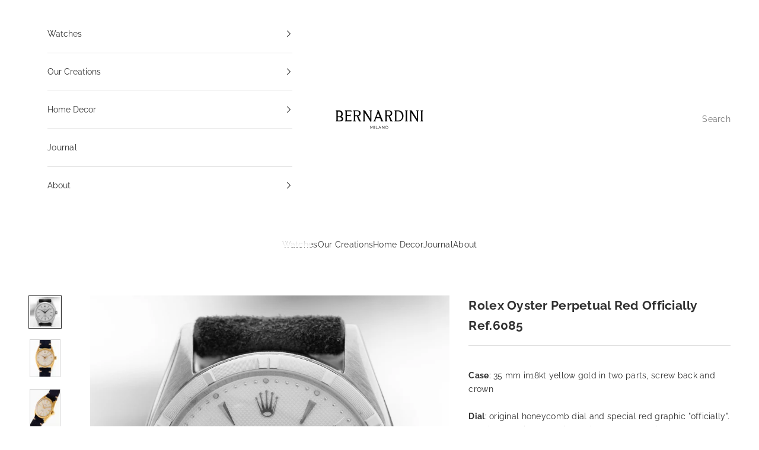

--- FILE ---
content_type: text/html; charset=utf-8
request_url: https://www.bernardinimilano.com/products/rolex-oyster-perpetual-red-officially-ref-6085
body_size: 40439
content:
<!doctype html>

<html lang="en" dir="ltr">
  <head>
	<script async crossorigin fetchpriority="high" src="/cdn/shopifycloud/importmap-polyfill/es-modules-shim.2.4.0.js"></script>
<script id="pandectes-rules">   /* PANDECTES-GDPR: DO NOT MODIFY AUTO GENERATED CODE OF THIS SCRIPT */      window.PandectesSettings = {"store":{"id":19907223,"plan":"basic","theme":"Updated copy of Copy of Prestige","primaryLocale":"en","adminMode":false,"headless":false,"storefrontRootDomain":"","checkoutRootDomain":"","storefrontAccessToken":""},"tsPublished":1764780091,"declaration":{"showPurpose":false,"showProvider":false,"declIntroText":"We use cookies to optimize website functionality, analyze the performance, and provide personalized experience to you. Some cookies are essential to make the website operate and function correctly. Those cookies cannot be disabled. In this window you can manage your preference of cookies.","showDateGenerated":true},"language":{"unpublished":[],"languageMode":"Single","fallbackLanguage":"en","languageDetection":"browser","languagesSupported":[]},"texts":{"managed":{"headerText":{"en":"We respect your privacy"},"consentText":{"en":"This website uses cookies to ensure you get the best experience."},"linkText":{"en":"Learn more"},"imprintText":{"en":"Imprint"},"googleLinkText":{"en":"Google's Privacy Terms"},"allowButtonText":{"en":"Accept"},"denyButtonText":{"en":"Decline"},"dismissButtonText":{"en":"Ok"},"leaveSiteButtonText":{"en":"Leave this site"},"preferencesButtonText":{"en":"Preferences"},"cookiePolicyText":{"en":"Cookie policy"},"preferencesPopupTitleText":{"en":"Manage consent preferences"},"preferencesPopupIntroText":{"en":"We use cookies to optimize website functionality, analyze the performance, and provide personalized experience to you. Some cookies are essential to make the website operate and function correctly. Those cookies cannot be disabled. In this window you can manage your preference of cookies."},"preferencesPopupSaveButtonText":{"en":"Save preferences"},"preferencesPopupCloseButtonText":{"en":"Close"},"preferencesPopupAcceptAllButtonText":{"en":"Accept all"},"preferencesPopupRejectAllButtonText":{"en":"Reject all"},"cookiesDetailsText":{"en":"Cookies details"},"preferencesPopupAlwaysAllowedText":{"en":"Always allowed"},"accessSectionParagraphText":{"en":"You have the right to request access to your data at any time."},"accessSectionTitleText":{"en":"Data portability"},"accessSectionAccountInfoActionText":{"en":"Personal data"},"accessSectionDownloadReportActionText":{"en":"Request export"},"accessSectionGDPRRequestsActionText":{"en":"Data subject requests"},"accessSectionOrdersRecordsActionText":{"en":"Orders"},"rectificationSectionParagraphText":{"en":"You have the right to request your data to be updated whenever you think it is appropriate."},"rectificationSectionTitleText":{"en":"Data Rectification"},"rectificationCommentPlaceholder":{"en":"Describe what you want to be updated"},"rectificationCommentValidationError":{"en":"Comment is required"},"rectificationSectionEditAccountActionText":{"en":"Request an update"},"erasureSectionTitleText":{"en":"Right to be forgotten"},"erasureSectionParagraphText":{"en":"You have the right to ask all your data to be erased. After that, you will no longer be able to access your account."},"erasureSectionRequestDeletionActionText":{"en":"Request personal data deletion"},"consentDate":{"en":"Consent date"},"consentId":{"en":"Consent ID"},"consentSectionChangeConsentActionText":{"en":"Change consent preference"},"consentSectionConsentedText":{"en":"You consented to the cookies policy of this website on"},"consentSectionNoConsentText":{"en":"You have not consented to the cookies policy of this website."},"consentSectionTitleText":{"en":"Your cookie consent"},"consentStatus":{"en":"Consent preference"},"confirmationFailureMessage":{"en":"Your request was not verified. Please try again and if problem persists, contact store owner for assistance"},"confirmationFailureTitle":{"en":"A problem occurred"},"confirmationSuccessMessage":{"en":"We will soon get back to you as to your request."},"confirmationSuccessTitle":{"en":"Your request is verified"},"guestsSupportEmailFailureMessage":{"en":"Your request was not submitted. Please try again and if problem persists, contact store owner for assistance."},"guestsSupportEmailFailureTitle":{"en":"A problem occurred"},"guestsSupportEmailPlaceholder":{"en":"E-mail address"},"guestsSupportEmailSuccessMessage":{"en":"If you are registered as a customer of this store, you will soon receive an email with instructions on how to proceed."},"guestsSupportEmailSuccessTitle":{"en":"Thank you for your request"},"guestsSupportEmailValidationError":{"en":"Email is not valid"},"guestsSupportInfoText":{"en":"Please login with your customer account to further proceed."},"submitButton":{"en":"Submit"},"submittingButton":{"en":"Submitting..."},"cancelButton":{"en":"Cancel"},"declIntroText":{"en":"We use cookies to optimize website functionality, analyze the performance, and provide personalized experience to you. Some cookies are essential to make the website operate and function correctly. Those cookies cannot be disabled. In this window you can manage your preference of cookies."},"declName":{"en":"Name"},"declPurpose":{"en":"Purpose"},"declType":{"en":"Type"},"declRetention":{"en":"Retention"},"declProvider":{"en":"Provider"},"declFirstParty":{"en":"First-party"},"declThirdParty":{"en":"Third-party"},"declSeconds":{"en":"seconds"},"declMinutes":{"en":"minutes"},"declHours":{"en":"hours"},"declDays":{"en":"days"},"declWeeks":{"en":"week(s)"},"declMonths":{"en":"months"},"declYears":{"en":"years"},"declSession":{"en":"Session"},"declDomain":{"en":"Domain"},"declPath":{"en":"Path"}},"categories":{"strictlyNecessaryCookiesTitleText":{"en":"Strictly necessary cookies"},"strictlyNecessaryCookiesDescriptionText":{"en":"These cookies are essential in order to enable you to move around the website and use its features, such as accessing secure areas of the website. The website cannot function properly without these cookies."},"functionalityCookiesTitleText":{"en":"Functional cookies"},"functionalityCookiesDescriptionText":{"en":"These cookies enable the site to provide enhanced functionality and personalisation. They may be set by us or by third party providers whose services we have added to our pages. If you do not allow these cookies then some or all of these services may not function properly."},"performanceCookiesTitleText":{"en":"Performance cookies"},"performanceCookiesDescriptionText":{"en":"These cookies enable us to monitor and improve the performance of our website. For example, they allow us to count visits, identify traffic sources and see which parts of the site are most popular."},"targetingCookiesTitleText":{"en":"Targeting cookies"},"targetingCookiesDescriptionText":{"en":"These cookies may be set through our site by our advertising partners. They may be used by those companies to build a profile of your interests and show you relevant adverts on other sites.    They do not store directly personal information, but are based on uniquely identifying your browser and internet device. If you do not allow these cookies, you will experience less targeted advertising."},"unclassifiedCookiesTitleText":{"en":"Unclassified cookies"},"unclassifiedCookiesDescriptionText":{"en":"Unclassified cookies are cookies that we are in the process of classifying, together with the providers of individual cookies."}},"auto":{}},"library":{"previewMode":false,"fadeInTimeout":0,"defaultBlocked":7,"showLink":true,"showImprintLink":false,"showGoogleLink":false,"enabled":true,"cookie":{"expiryDays":365,"secure":true,"domain":""},"dismissOnScroll":false,"dismissOnWindowClick":false,"dismissOnTimeout":false,"palette":{"popup":{"background":"#FFFFFF","backgroundForCalculations":{"a":1,"b":255,"g":255,"r":255},"text":"#000000"},"button":{"background":"transparent","backgroundForCalculations":{"a":1,"b":255,"g":255,"r":255},"text":"#000000","textForCalculation":{"a":1,"b":0,"g":0,"r":0},"border":"#000000"}},"content":{"href":"https://bernardinilv.myshopify.com/policies/privacy-policy","imprintHref":"/","close":"&#10005;","target":"","logo":"<img class=\"cc-banner-logo\" style=\"max-height: 40px;\" src=\"https://cdn.shopify.com/s/files/1/1990/7223/t/36/assets/pandectes-logo.png?v=1764778391\" alt=\"Cookie banner\" />"},"window":"<div role=\"dialog\" aria-label=\"{{header}}\" aria-describedby=\"cookieconsent:desc\" id=\"pandectes-banner\" class=\"cc-window-wrapper cc-top-wrapper\"><div class=\"pd-cookie-banner-window cc-window {{classes}}\">{{children}}</div></div>","compliance":{"opt-both":"<div class=\"cc-compliance cc-highlight\">{{deny}}{{allow}}</div>"},"type":"opt-both","layouts":{"basic":"{{logo}}{{messagelink}}{{compliance}}{{close}}"},"position":"top","theme":"wired","revokable":true,"animateRevokable":false,"revokableReset":false,"revokableLogoUrl":"https://cdn.shopify.com/s/files/1/1990/7223/t/36/assets/pandectes-reopen-logo.png?v=1764778391","revokablePlacement":"bottom-left","revokableMarginHorizontal":15,"revokableMarginVertical":15,"static":false,"autoAttach":true,"hasTransition":true,"blacklistPage":[""],"elements":{"close":"<button aria-label=\"Close\" type=\"button\" class=\"cc-close\">{{close}}</button>","dismiss":"<button type=\"button\" class=\"cc-btn cc-btn-decision cc-dismiss\">{{dismiss}}</button>","allow":"<button type=\"button\" class=\"cc-btn cc-btn-decision cc-allow\">{{allow}}</button>","deny":"<button type=\"button\" class=\"cc-btn cc-btn-decision cc-deny\">{{deny}}</button>","preferences":"<button type=\"button\" class=\"cc-btn cc-settings\" aria-controls=\"pd-cp-preferences\" onclick=\"Pandectes.fn.openPreferences()\">{{preferences}}</button>"}},"geolocation":{"brOnly":false,"caOnly":false,"chOnly":false,"euOnly":false,"jpOnly":false,"thOnly":false,"canadaOnly":false,"canadaLaw25":false,"canadaPipeda":false,"globalVisibility":true},"dsr":{"guestsSupport":false,"accessSectionDownloadReportAuto":false},"banner":{"resetTs":1706531308,"extraCss":"        .cc-banner-logo {max-width: 24em!important;}    @media(min-width: 768px) {.cc-window.cc-floating{max-width: 24em!important;width: 24em!important;}}    .cc-message, .pd-cookie-banner-window .cc-header, .cc-logo {text-align: left}    .cc-window-wrapper{z-index: 2147483647;}    .cc-window{z-index: 2147483647;font-family: inherit;}    .pd-cookie-banner-window .cc-header{font-family: inherit;}    .pd-cp-ui{font-family: inherit; background-color: #FFFFFF;color:#000000;}    button.pd-cp-btn, a.pd-cp-btn{}    input + .pd-cp-preferences-slider{background-color: rgba(0, 0, 0, 0.3)}    .pd-cp-scrolling-section::-webkit-scrollbar{background-color: rgba(0, 0, 0, 0.3)}    input:checked + .pd-cp-preferences-slider{background-color: rgba(0, 0, 0, 1)}    .pd-cp-scrolling-section::-webkit-scrollbar-thumb {background-color: rgba(0, 0, 0, 1)}    .pd-cp-ui-close{color:#000000;}    .pd-cp-preferences-slider:before{background-color: #FFFFFF}    .pd-cp-title:before {border-color: #000000!important}    .pd-cp-preferences-slider{background-color:#000000}    .pd-cp-toggle{color:#000000!important}    @media(max-width:699px) {.pd-cp-ui-close-top svg {fill: #000000}}    .pd-cp-toggle:hover,.pd-cp-toggle:visited,.pd-cp-toggle:active{color:#000000!important}    .pd-cookie-banner-window {box-shadow: 0 0 18px rgb(0 0 0 / 20%);}  ","customJavascript":{},"showPoweredBy":false,"logoHeight":40,"hybridStrict":false,"cookiesBlockedByDefault":"7","isActive":false,"implicitSavePreferences":false,"cookieIcon":false,"blockBots":false,"showCookiesDetails":true,"hasTransition":true,"blockingPage":false,"showOnlyLandingPage":false,"leaveSiteUrl":"https://www.google.com","linkRespectStoreLang":false},"cookies":{"0":[],"1":[],"2":[],"4":[],"8":[]},"blocker":{"isActive":false,"googleConsentMode":{"id":"","analyticsId":"","isActive":false,"adStorageCategory":4,"analyticsStorageCategory":2,"personalizationStorageCategory":1,"functionalityStorageCategory":1,"customEvent":true,"securityStorageCategory":0,"redactData":true,"urlPassthrough":false,"dataLayerProperty":"dataLayer"},"facebookPixel":{"id":"","isActive":false,"ldu":false},"microsoft":{},"rakuten":{"isActive":false,"cmp":false,"ccpa":false},"gpcIsActive":false,"clarity":{},"defaultBlocked":7,"patterns":{"whiteList":[],"blackList":{"1":[],"2":[],"4":[],"8":[]},"iframesWhiteList":[],"iframesBlackList":{"1":[],"2":[],"4":[],"8":[]},"beaconsWhiteList":[],"beaconsBlackList":{"1":[],"2":[],"4":[],"8":[]}}}}      !function(){"use strict";window.PandectesRules=window.PandectesRules||{},window.PandectesRules.manualBlacklist={1:[],2:[],4:[]},window.PandectesRules.blacklistedIFrames={1:[],2:[],4:[]},window.PandectesRules.blacklistedCss={1:[],2:[],4:[]},window.PandectesRules.blacklistedBeacons={1:[],2:[],4:[]};const e="javascript/blocked",t=["US-CA","US-VA","US-CT","US-UT","US-CO","US-MT","US-TX","US-OR","US-IA","US-NE","US-NH","US-DE","US-NJ","US-TN","US-MN"],n=["AT","BE","BG","HR","CY","CZ","DK","EE","FI","FR","DE","GR","HU","IE","IT","LV","LT","LU","MT","NL","PL","PT","RO","SK","SI","ES","SE","GB","LI","NO","IS"];function a(e){return new RegExp(e.replace(/[/\\.+?$()]/g,"\\$&").replace("*","(.*)"))}const o=(e,t="log")=>{new URLSearchParams(window.location.search).get("log")&&console[t](`PandectesRules: ${e}`)};function s(e){const t=document.createElement("script");t.async=!0,t.src=e,document.head.appendChild(t)}const r=window.PandectesRulesSettings||window.PandectesSettings,i=function(){if(void 0!==window.dataLayer&&Array.isArray(window.dataLayer)){if(window.dataLayer.some((e=>"pandectes_full_scan"===e.event)))return!0}return!1}(),c=((e="_pandectes_gdpr")=>{const t=("; "+document.cookie).split("; "+e+"=");let n;if(t.length<2)n={};else{const e=t.pop().split(";");n=window.atob(e.shift())}const a=(e=>{try{return JSON.parse(e)}catch(e){return!1}})(n);return!1!==a?a:n})(),{banner:{isActive:d},blocker:{defaultBlocked:l,patterns:u}}=r,g=c&&null!==c.preferences&&void 0!==c.preferences?c.preferences:null,p=i?0:d?null===g?l:g:0,f={1:!(1&p),2:!(2&p),4:!(4&p)},{blackList:h,whiteList:w,iframesBlackList:y,iframesWhiteList:m,beaconsBlackList:b,beaconsWhiteList:k}=u,_={blackList:[],whiteList:[],iframesBlackList:{1:[],2:[],4:[],8:[]},iframesWhiteList:[],beaconsBlackList:{1:[],2:[],4:[],8:[]},beaconsWhiteList:[]};[1,2,4].map((e=>{f[e]||(_.blackList.push(...h[e].length?h[e].map(a):[]),_.iframesBlackList[e]=y[e].length?y[e].map(a):[],_.beaconsBlackList[e]=b[e].length?b[e].map(a):[])})),_.whiteList=w.length?w.map(a):[],_.iframesWhiteList=m.length?m.map(a):[],_.beaconsWhiteList=k.length?k.map(a):[];const v={scripts:[],iframes:{1:[],2:[],4:[]},beacons:{1:[],2:[],4:[]},css:{1:[],2:[],4:[]}},L=(t,n)=>t&&(!n||n!==e)&&(!_.blackList||_.blackList.some((e=>e.test(t))))&&(!_.whiteList||_.whiteList.every((e=>!e.test(t)))),S=(e,t)=>{const n=_.iframesBlackList[t],a=_.iframesWhiteList;return e&&(!n||n.some((t=>t.test(e))))&&(!a||a.every((t=>!t.test(e))))},C=(e,t)=>{const n=_.beaconsBlackList[t],a=_.beaconsWhiteList;return e&&(!n||n.some((t=>t.test(e))))&&(!a||a.every((t=>!t.test(e))))},A=new MutationObserver((e=>{for(let t=0;t<e.length;t++){const{addedNodes:n}=e[t];for(let e=0;e<n.length;e++){const t=n[e],a=t.dataset&&t.dataset.cookiecategory;if(1===t.nodeType&&"LINK"===t.tagName){const e=t.dataset&&t.dataset.href;if(e&&a)switch(a){case"functionality":case"C0001":v.css[1].push(e);break;case"performance":case"C0002":v.css[2].push(e);break;case"targeting":case"C0003":v.css[4].push(e)}}}}}));var $=new MutationObserver((t=>{for(let n=0;n<t.length;n++){const{addedNodes:a}=t[n];for(let t=0;t<a.length;t++){const n=a[t],s=n.src||n.dataset&&n.dataset.src,r=n.dataset&&n.dataset.cookiecategory;if(1===n.nodeType&&"IFRAME"===n.tagName){if(s){let e=!1;S(s,1)||"functionality"===r||"C0001"===r?(e=!0,v.iframes[1].push(s)):S(s,2)||"performance"===r||"C0002"===r?(e=!0,v.iframes[2].push(s)):(S(s,4)||"targeting"===r||"C0003"===r)&&(e=!0,v.iframes[4].push(s)),e&&(n.removeAttribute("src"),n.setAttribute("data-src",s))}}else if(1===n.nodeType&&"IMG"===n.tagName){if(s){let e=!1;C(s,1)?(e=!0,v.beacons[1].push(s)):C(s,2)?(e=!0,v.beacons[2].push(s)):C(s,4)&&(e=!0,v.beacons[4].push(s)),e&&(n.removeAttribute("src"),n.setAttribute("data-src",s))}}else if(1===n.nodeType&&"SCRIPT"===n.tagName){const t=n.type;let a=!1;if(L(s,t)?(o(`rule blocked: ${s}`),a=!0):s&&r?o(`manually blocked @ ${r}: ${s}`):r&&o(`manually blocked @ ${r}: inline code`),a){v.scripts.push([n,t]),n.type=e;const a=function(t){n.getAttribute("type")===e&&t.preventDefault(),n.removeEventListener("beforescriptexecute",a)};n.addEventListener("beforescriptexecute",a),n.parentElement&&n.parentElement.removeChild(n)}}}}}));const P=document.createElement,E={src:Object.getOwnPropertyDescriptor(HTMLScriptElement.prototype,"src"),type:Object.getOwnPropertyDescriptor(HTMLScriptElement.prototype,"type")};window.PandectesRules.unblockCss=e=>{const t=v.css[e]||[];t.length&&o(`Unblocking CSS for ${e}`),t.forEach((e=>{const t=document.querySelector(`link[data-href^="${e}"]`);t.removeAttribute("data-href"),t.href=e})),v.css[e]=[]},window.PandectesRules.unblockIFrames=e=>{const t=v.iframes[e]||[];t.length&&o(`Unblocking IFrames for ${e}`),_.iframesBlackList[e]=[],t.forEach((e=>{const t=document.querySelector(`iframe[data-src^="${e}"]`);t.removeAttribute("data-src"),t.src=e})),v.iframes[e]=[]},window.PandectesRules.unblockBeacons=e=>{const t=v.beacons[e]||[];t.length&&o(`Unblocking Beacons for ${e}`),_.beaconsBlackList[e]=[],t.forEach((e=>{const t=document.querySelector(`img[data-src^="${e}"]`);t.removeAttribute("data-src"),t.src=e})),v.beacons[e]=[]},window.PandectesRules.unblockInlineScripts=function(e){const t=1===e?"functionality":2===e?"performance":"targeting",n=document.querySelectorAll(`script[type="javascript/blocked"][data-cookiecategory="${t}"]`);o(`unblockInlineScripts: ${n.length} in ${t}`),n.forEach((function(e){const t=document.createElement("script");t.type="text/javascript",e.hasAttribute("src")?t.src=e.getAttribute("src"):t.textContent=e.textContent,document.head.appendChild(t),e.parentNode.removeChild(e)}))},window.PandectesRules.unblockInlineCss=function(e){const t=1===e?"functionality":2===e?"performance":"targeting",n=document.querySelectorAll(`link[data-cookiecategory="${t}"]`);o(`unblockInlineCss: ${n.length} in ${t}`),n.forEach((function(e){e.href=e.getAttribute("data-href")}))},window.PandectesRules.unblock=function(e){e.length<1?(_.blackList=[],_.whiteList=[],_.iframesBlackList=[],_.iframesWhiteList=[]):(_.blackList&&(_.blackList=_.blackList.filter((t=>e.every((e=>"string"==typeof e?!t.test(e):e instanceof RegExp?t.toString()!==e.toString():void 0))))),_.whiteList&&(_.whiteList=[..._.whiteList,...e.map((e=>{if("string"==typeof e){const t=".*"+a(e)+".*";if(_.whiteList.every((e=>e.toString()!==t.toString())))return new RegExp(t)}else if(e instanceof RegExp&&_.whiteList.every((t=>t.toString()!==e.toString())))return e;return null})).filter(Boolean)]));let t=0;[...v.scripts].forEach((([e,n],a)=>{if(function(e){const t=e.getAttribute("src");return _.blackList&&_.blackList.every((e=>!e.test(t)))||_.whiteList&&_.whiteList.some((e=>e.test(t)))}(e)){const o=document.createElement("script");for(let t=0;t<e.attributes.length;t++){let n=e.attributes[t];"src"!==n.name&&"type"!==n.name&&o.setAttribute(n.name,e.attributes[t].value)}o.setAttribute("src",e.src),o.setAttribute("type",n||"application/javascript"),document.head.appendChild(o),v.scripts.splice(a-t,1),t++}})),0==_.blackList.length&&0===_.iframesBlackList[1].length&&0===_.iframesBlackList[2].length&&0===_.iframesBlackList[4].length&&0===_.beaconsBlackList[1].length&&0===_.beaconsBlackList[2].length&&0===_.beaconsBlackList[4].length&&(o("Disconnecting observers"),$.disconnect(),A.disconnect())};const{store:{adminMode:T,headless:B,storefrontRootDomain:R,checkoutRootDomain:I,storefrontAccessToken:O},banner:{isActive:N},blocker:U}=r,{defaultBlocked:D}=U;N&&function(e){if(window.Shopify&&window.Shopify.customerPrivacy)return void e();let t=null;window.Shopify&&window.Shopify.loadFeatures&&window.Shopify.trackingConsent?e():t=setInterval((()=>{window.Shopify&&window.Shopify.loadFeatures&&(clearInterval(t),window.Shopify.loadFeatures([{name:"consent-tracking-api",version:"0.1"}],(t=>{t?o("Shopify.customerPrivacy API - failed to load"):(o(`shouldShowBanner() -> ${window.Shopify.trackingConsent.shouldShowBanner()} | saleOfDataRegion() -> ${window.Shopify.trackingConsent.saleOfDataRegion()}`),e())})))}),10)}((()=>{!function(){const e=window.Shopify.trackingConsent;if(!1!==e.shouldShowBanner()||null!==g||7!==D)try{const t=T&&!(window.Shopify&&window.Shopify.AdminBarInjector);let n={preferences:!(1&p)||i||t,analytics:!(2&p)||i||t,marketing:!(4&p)||i||t};B&&(n.headlessStorefront=!0,n.storefrontRootDomain=R?.length?R:window.location.hostname,n.checkoutRootDomain=I?.length?I:`checkout.${window.location.hostname}`,n.storefrontAccessToken=O?.length?O:""),e.firstPartyMarketingAllowed()===n.marketing&&e.analyticsProcessingAllowed()===n.analytics&&e.preferencesProcessingAllowed()===n.preferences||e.setTrackingConsent(n,(function(e){e&&e.error?o("Shopify.customerPrivacy API - failed to setTrackingConsent"):o(`setTrackingConsent(${JSON.stringify(n)})`)}))}catch(e){o("Shopify.customerPrivacy API - exception")}}(),function(){if(B){const e=window.Shopify.trackingConsent,t=e.currentVisitorConsent();if(navigator.globalPrivacyControl&&""===t.sale_of_data){const t={sale_of_data:!1,headlessStorefront:!0};t.storefrontRootDomain=R?.length?R:window.location.hostname,t.checkoutRootDomain=I?.length?I:`checkout.${window.location.hostname}`,t.storefrontAccessToken=O?.length?O:"",e.setTrackingConsent(t,(function(e){e&&e.error?o(`Shopify.customerPrivacy API - failed to setTrackingConsent({${JSON.stringify(t)})`):o(`setTrackingConsent(${JSON.stringify(t)})`)}))}}}()}));const M="[Pandectes :: Google Consent Mode debug]:";function j(...e){const t=e[0],n=e[1],a=e[2];if("consent"!==t)return"config"===t?"config":void 0;const{ad_storage:o,ad_user_data:s,ad_personalization:r,functionality_storage:i,analytics_storage:c,personalization_storage:d,security_storage:l}=a,u={Command:t,Mode:n,ad_storage:o,ad_user_data:s,ad_personalization:r,functionality_storage:i,analytics_storage:c,personalization_storage:d,security_storage:l};return console.table(u),"default"===n&&("denied"===o&&"denied"===s&&"denied"===r&&"denied"===i&&"denied"===c&&"denied"===d||console.warn(`${M} all types in a "default" command should be set to "denied" except for security_storage that should be set to "granted"`)),n}let z=!1,x=!1;function q(e){e&&("default"===e?(z=!0,x&&console.warn(`${M} "default" command was sent but there was already an "update" command before it.`)):"update"===e?(x=!0,z||console.warn(`${M} "update" command was sent but there was no "default" command before it.`)):"config"===e&&(z||console.warn(`${M} a tag read consent state before a "default" command was sent.`)))}const{banner:{isActive:F,hybridStrict:W},geolocation:{caOnly:H=!1,euOnly:G=!1,brOnly:J=!1,jpOnly:V=!1,thOnly:K=!1,chOnly:Z=!1,zaOnly:Y=!1,canadaOnly:X=!1,globalVisibility:Q=!0},blocker:{defaultBlocked:ee=7,googleConsentMode:{isActive:te,onlyGtm:ne=!1,id:ae="",analyticsId:oe="",adwordsId:se="",redactData:re,urlPassthrough:ie,adStorageCategory:ce,analyticsStorageCategory:de,functionalityStorageCategory:le,personalizationStorageCategory:ue,securityStorageCategory:ge,dataLayerProperty:pe="dataLayer",waitForUpdate:fe=0,useNativeChannel:he=!1,debugMode:we=!1}}}=r;function ye(){window[pe].push(arguments)}window[pe]=window[pe]||[];const me={hasInitialized:!1,useNativeChannel:!1,ads_data_redaction:!1,url_passthrough:!1,data_layer_property:"dataLayer",storage:{ad_storage:"granted",ad_user_data:"granted",ad_personalization:"granted",analytics_storage:"granted",functionality_storage:"granted",personalization_storage:"granted",security_storage:"granted"}};if(F&&te)if(we&&(be=pe||"dataLayer",window[be].forEach((e=>{q(j(...e))})),window[be].push=function(...e){return q(j(...e[0])),Array.prototype.push.apply(this,e)}),ne){const e="https://www.googletagmanager.com";if(ae.length){const t=ae.split(",");window[me.data_layer_property].push({"gtm.start":(new Date).getTime(),event:"gtm.js"});for(let n=0;n<t.length;n++){const a="dataLayer"!==me.data_layer_property?`&l=${me.data_layer_property}`:"";s(`${e}/gtm.js?id=${t[n].trim()}${a}`)}}}else{const e=0===(ee&ce)?"granted":"denied",a=0===(ee&de)?"granted":"denied",o=0===(ee&le)?"granted":"denied",r=0===(ee&ue)?"granted":"denied",i=0===(ee&ge)?"granted":"denied";me.hasInitialized=!0,me.useNativeChannel=he,me.url_passthrough=ie,me.ads_data_redaction="denied"===e&&re,me.storage.ad_storage=e,me.storage.ad_user_data=e,me.storage.ad_personalization=e,me.storage.analytics_storage=a,me.storage.functionality_storage=o,me.storage.personalization_storage=r,me.storage.security_storage=i,me.data_layer_property=pe||"dataLayer",ye("set","developer_id.dMTZkMj",!0),me.ads_data_redaction&&ye("set","ads_data_redaction",me.ads_data_redaction),me.url_passthrough&&ye("set","url_passthrough",me.url_passthrough),function(){const e=p!==ee?{wait_for_update:fe||500}:fe?{wait_for_update:fe}:{};Q&&!W?ye("consent","default",{...me.storage,...e}):(ye("consent","default",{...me.storage,...e,region:[...G||W?n:[],...H&&!W?t:[],...J&&!W?["BR"]:[],...V&&!W?["JP"]:[],...!1===X||W?[]:["CA"],...K&&!W?["TH"]:[],...Z&&!W?["CH"]:[],...Y&&!W?["ZA"]:[]]}),ye("consent","default",{ad_storage:"granted",ad_user_data:"granted",ad_personalization:"granted",analytics_storage:"granted",functionality_storage:"granted",personalization_storage:"granted",security_storage:"granted",...e}));if(null!==g){const e=0===(p&ce)?"granted":"denied",t=0===(p&de)?"granted":"denied",n=0===(p&le)?"granted":"denied",a=0===(p&ue)?"granted":"denied",o=0===(p&ge)?"granted":"denied";me.storage.ad_storage=e,me.storage.ad_user_data=e,me.storage.ad_personalization=e,me.storage.analytics_storage=t,me.storage.functionality_storage=n,me.storage.personalization_storage=a,me.storage.security_storage=o,ye("consent","update",me.storage)}ye("js",new Date);const a="https://www.googletagmanager.com";if(ae.length){const e=ae.split(",");window[me.data_layer_property].push({"gtm.start":(new Date).getTime(),event:"gtm.js"});for(let t=0;t<e.length;t++){const n="dataLayer"!==me.data_layer_property?`&l=${me.data_layer_property}`:"";s(`${a}/gtm.js?id=${e[t].trim()}${n}`)}}if(oe.length){const e=oe.split(",");for(let t=0;t<e.length;t++){const n=e[t].trim();n.length&&(s(`${a}/gtag/js?id=${n}`),ye("config",n,{send_page_view:!1}))}}if(se.length){const e=se.split(",");for(let t=0;t<e.length;t++){const n=e[t].trim();n.length&&(s(`${a}/gtag/js?id=${n}`),ye("config",n,{allow_enhanced_conversions:!0}))}}}()}var be;const{blocker:{klaviyoIsActive:ke,googleConsentMode:{adStorageCategory:_e}}}=r;ke&&window.addEventListener("PandectesEvent_OnConsent",(function(e){const{preferences:t}=e.detail;if(null!=t){const e=0===(t&_e)?"granted":"denied";void 0!==window.klaviyo&&window.klaviyo.isIdentified()&&window.klaviyo.push(["identify",{ad_personalization:e,ad_user_data:e}])}}));const{banner:{revokableTrigger:ve}}=r;ve&&(window.onload=async()=>{for await(let e of((e,t=1e3,n=1e4)=>{const a=new WeakMap;return{async*[Symbol.asyncIterator](){const o=Date.now();for(;Date.now()-o<n;){const n=document.querySelectorAll(e);for(const e of n)a.has(e)||(a.set(e,!0),yield e);await new Promise((e=>setTimeout(e,t)))}}}})('a[href*="#reopenBanner"]'))e.onclick=e=>{e.preventDefault(),window.Pandectes.fn.revokeConsent()}});const{banner:{isActive:Le},blocker:{defaultBlocked:Se=7,microsoft:{isActive:Ce,uetTags:Ae,dataLayerProperty:$e="uetq"}={isActive:!1,uetTags:"",dataLayerProperty:"uetq"},clarity:{isActive:Pe,id:Ee}={isActive:!1,id:""}}}=r,Te={hasInitialized:!1,data_layer_property:"uetq",storage:{ad_storage:"granted"}};if(Le&&Ce){if(function(e,t,n){const a=new Date;a.setTime(a.getTime()+24*n*60*60*1e3);const o="expires="+a.toUTCString();document.cookie=`${e}=${t}; ${o}; path=/; secure; samesite=strict`}("_uetmsdns","0",365),Ae.length){const e=Ae.split(",");for(let t=0;t<e.length;t++)e[t].trim().length&&Me(e[t])}const e=4&Se?"denied":"granted";if(Te.hasInitialized=!0,Te.storage.ad_storage=e,window[$e]=window[$e]||[],window[$e].push("consent","default",Te.storage),null!==g){const e=4&p?"denied":"granted";Te.storage.ad_storage=e,window[$e].push("consent","update",Te.storage)}}var Be,Re,Ie,Oe,Ne,Ue,De;function Me(e){const t=document.createElement("script");t.type="text/javascript",t.async=!0,t.src="//bat.bing.com/bat.js",t.onload=function(){const t={ti:e,cookieFlags:"SameSite=None;Secure"};t.q=window[$e],window[$e]=new UET(t),window[$e].push("pageLoad")},document.head.appendChild(t)}Pe&&Le&&(Ee.length&&(Be=window,Re=document,Oe="script",Ne=Ee,Be[Ie="clarity"]=Be[Ie]||function(){(Be[Ie].q=Be[Ie].q||[]).push(arguments)},(Ue=Re.createElement(Oe)).async=1,Ue.src="https://www.clarity.ms/tag/"+Ne,(De=Re.getElementsByTagName(Oe)[0]).parentNode.insertBefore(Ue,De)),window.addEventListener("PandectesEvent_OnConsent",(e=>{["new","revoke"].includes(e.detail?.consentType)&&"function"==typeof window.clarity&&(2&e.detail?.preferences?window.clarity("consent",!1):window.clarity("consent"))}))),window.PandectesRules.gcm=me;const{banner:{isActive:je},blocker:{isActive:ze}}=r;o(`Prefs: ${p} | Banner: ${je?"on":"off"} | Blocker: ${ze?"on":"off"}`);const xe=null===g&&/\/checkouts\//.test(window.location.pathname);0!==p&&!1===i&&ze&&!xe&&(o("Blocker will execute"),document.createElement=function(...t){if("script"!==t[0].toLowerCase())return P.bind?P.bind(document)(...t):P;const n=P.bind(document)(...t);try{Object.defineProperties(n,{src:{...E.src,set(t){L(t,n.type)&&E.type.set.call(this,e),E.src.set.call(this,t)}},type:{...E.type,get(){const t=E.type.get.call(this);return t===e||L(this.src,t)?null:t},set(t){const a=L(n.src,n.type)?e:t;E.type.set.call(this,a)}}}),n.setAttribute=function(t,a){if("type"===t){const t=L(n.src,n.type)?e:a;E.type.set.call(n,t)}else"src"===t?(L(a,n.type)&&E.type.set.call(n,e),E.src.set.call(n,a)):HTMLScriptElement.prototype.setAttribute.call(n,t,a)}}catch(e){console.warn("Yett: unable to prevent script execution for script src ",n.src,".\n",'A likely cause would be because you are using a third-party browser extension that monkey patches the "document.createElement" function.')}return n},$.observe(document.documentElement,{childList:!0,subtree:!0}),A.observe(document.documentElement,{childList:!0,subtree:!0}))}();
</script>
	
    <meta charset="utf-8">
    <meta name="viewport" content="width=device-width, initial-scale=1.0, height=device-height, minimum-scale=1.0, maximum-scale=5.0">

    <title>Rolex Oyster Perpetual Red Officially Ref.6085</title><meta name="description" content="Case: 35 mm in18kt yellow gold in two parts, screw back and crown Dial: original honeycomb dial and special red graphic &quot;officially&quot;. Applied gold indexes with radium dots, dauphine yellow gold hands. Center seconds"><link rel="canonical" href="https://www.bernardinimilano.com/products/rolex-oyster-perpetual-red-officially-ref-6085"><link rel="shortcut icon" href="//www.bernardinimilano.com/cdn/shop/files/bernardini_favicon.png?v=1709832882&width=96">
      <link rel="apple-touch-icon" href="//www.bernardinimilano.com/cdn/shop/files/bernardini_favicon.png?v=1709832882&width=180"><link rel="preconnect" href="https://fonts.shopifycdn.com" crossorigin><link rel="preload" href="//www.bernardinimilano.com/cdn/fonts/lora/lora_n4.9a60cb39eff3bfbc472bac5b3c5c4d7c878f0a8d.woff2" as="font" type="font/woff2" crossorigin><link rel="preload" href="//www.bernardinimilano.com/cdn/fonts/raleway/raleway_n4.2c76ddd103ff0f30b1230f13e160330ff8b2c68a.woff2" as="font" type="font/woff2" crossorigin><meta property="og:type" content="product">
  <meta property="og:title" content="Rolex Oyster Perpetual Red Officially Ref.6085">
  <meta property="product:price:amount" content="0.00">
  <meta property="product:price:currency" content="EUR">
  <meta property="product:availability" content="out of stock"><meta property="og:image" content="http://www.bernardinimilano.com/cdn/shop/files/Rolex_Oyster_Perpetual_Red_Officially_Ref_6085.jpg?v=1703084874&width=2048">
  <meta property="og:image:secure_url" content="https://www.bernardinimilano.com/cdn/shop/files/Rolex_Oyster_Perpetual_Red_Officially_Ref_6085.jpg?v=1703084874&width=2048">
  <meta property="og:image:width" content="2362">
  <meta property="og:image:height" content="2362"><meta property="og:description" content="Case: 35 mm in18kt yellow gold in two parts, screw back and crown Dial: original honeycomb dial and special red graphic &quot;officially&quot;. Applied gold indexes with radium dots, dauphine yellow gold hands. Center seconds"><meta property="og:url" content="https://www.bernardinimilano.com/products/rolex-oyster-perpetual-red-officially-ref-6085">
<meta property="og:site_name" content="BERNARDINI Milano"><meta name="twitter:card" content="summary"><meta name="twitter:title" content="Rolex Oyster Perpetual Red Officially Ref.6085">
  <meta name="twitter:description" content=" 
Case: 35 mm in18kt yellow gold in two parts, screw back and crown
 
Dial: original honeycomb dial and special red graphic &quot;officially&quot;. Applied gold indexes with radium dots, dauphine yellow gold hands. Center seconds
 
Movement: self winding
 
Year: 1958
 
The watch is accompanied by our certificate of authenticity and legitimate provenance."><meta name="twitter:image" content="https://www.bernardinimilano.com/cdn/shop/files/Rolex_Oyster_Perpetual_Red_Officially_Ref_6085.jpg?crop=center&height=1200&v=1703084874&width=1200">
  <meta name="twitter:image:alt" content="Rolex Oyster Perpetual Red Officially Ref.6085"><script type="application/ld+json">{"@context":"http:\/\/schema.org\/","@id":"\/products\/rolex-oyster-perpetual-red-officially-ref-6085#product","@type":"Product","brand":{"@type":"Brand","name":"BERNARDINI Milano"},"category":"Watches","description":" \nCase: 35 mm in18kt yellow gold in two parts, screw back and crown\n \nDial: original honeycomb dial and special red graphic \"officially\". Applied gold indexes with radium dots, dauphine yellow gold hands. Center seconds\n \nMovement: self winding\n \nYear: 1958\n \nThe watch is accompanied by our certificate of authenticity and legitimate provenance.","image":"https:\/\/www.bernardinimilano.com\/cdn\/shop\/files\/Rolex_Oyster_Perpetual_Red_Officially_Ref_6085.jpg?v=1703084874\u0026width=1920","name":"Rolex Oyster Perpetual Red Officially Ref.6085","offers":{"@id":"\/products\/rolex-oyster-perpetual-red-officially-ref-6085?variant=40886503080132#offer","@type":"Offer","availability":"http:\/\/schema.org\/OutOfStock","price":"0.00","priceCurrency":"EUR","url":"https:\/\/www.bernardinimilano.com\/products\/rolex-oyster-perpetual-red-officially-ref-6085?variant=40886503080132"},"sku":"ww0787","url":"https:\/\/www.bernardinimilano.com\/products\/rolex-oyster-perpetual-red-officially-ref-6085"}</script><script type="application/ld+json">
  {
    "@context": "https://schema.org",
    "@type": "BreadcrumbList",
    "itemListElement": [{
        "@type": "ListItem",
        "position": 1,
        "name": "Home",
        "item": "https://www.bernardinimilano.com"
      },{
            "@type": "ListItem",
            "position": 2,
            "name": "Rolex Oyster Perpetual Red Officially Ref.6085",
            "item": "https://www.bernardinimilano.com/products/rolex-oyster-perpetual-red-officially-ref-6085"
          }]
  }
</script><style>/* Typography (heading) */
  @font-face {
  font-family: Lora;
  font-weight: 400;
  font-style: normal;
  font-display: fallback;
  src: url("//www.bernardinimilano.com/cdn/fonts/lora/lora_n4.9a60cb39eff3bfbc472bac5b3c5c4d7c878f0a8d.woff2") format("woff2"),
       url("//www.bernardinimilano.com/cdn/fonts/lora/lora_n4.4d935d2630ceaf34d2e494106075f8d9f1257d25.woff") format("woff");
}

@font-face {
  font-family: Lora;
  font-weight: 400;
  font-style: italic;
  font-display: fallback;
  src: url("//www.bernardinimilano.com/cdn/fonts/lora/lora_i4.a5059b22bd0a7547da84d66d2f523d17d17325d3.woff2") format("woff2"),
       url("//www.bernardinimilano.com/cdn/fonts/lora/lora_i4.cb2d2ab46128fa7f84060d5f92cf3f49dc8181bd.woff") format("woff");
}

/* Typography (body) */
  @font-face {
  font-family: Raleway;
  font-weight: 400;
  font-style: normal;
  font-display: fallback;
  src: url("//www.bernardinimilano.com/cdn/fonts/raleway/raleway_n4.2c76ddd103ff0f30b1230f13e160330ff8b2c68a.woff2") format("woff2"),
       url("//www.bernardinimilano.com/cdn/fonts/raleway/raleway_n4.c057757dddc39994ad5d9c9f58e7c2c2a72359a9.woff") format("woff");
}

@font-face {
  font-family: Raleway;
  font-weight: 400;
  font-style: italic;
  font-display: fallback;
  src: url("//www.bernardinimilano.com/cdn/fonts/raleway/raleway_i4.aaa73a72f55a5e60da3e9a082717e1ed8f22f0a2.woff2") format("woff2"),
       url("//www.bernardinimilano.com/cdn/fonts/raleway/raleway_i4.650670cc243082f8988ecc5576b6d613cfd5a8ee.woff") format("woff");
}

@font-face {
  font-family: Raleway;
  font-weight: 700;
  font-style: normal;
  font-display: fallback;
  src: url("//www.bernardinimilano.com/cdn/fonts/raleway/raleway_n7.740cf9e1e4566800071db82eeca3cca45f43ba63.woff2") format("woff2"),
       url("//www.bernardinimilano.com/cdn/fonts/raleway/raleway_n7.84943791ecde186400af8db54cf3b5b5e5049a8f.woff") format("woff");
}

@font-face {
  font-family: Raleway;
  font-weight: 700;
  font-style: italic;
  font-display: fallback;
  src: url("//www.bernardinimilano.com/cdn/fonts/raleway/raleway_i7.6d68e3c55f3382a6b4f1173686f538d89ce56dbc.woff2") format("woff2"),
       url("//www.bernardinimilano.com/cdn/fonts/raleway/raleway_i7.ed82a5a5951418ec5b6b0a5010cb65216574b2bd.woff") format("woff");
}

:root {
    /* Container */
    --container-max-width: 100%;
    --container-xxs-max-width: 27.5rem; /* 440px */
    --container-xs-max-width: 42.5rem; /* 680px */
    --container-sm-max-width: 61.25rem; /* 980px */
    --container-md-max-width: 71.875rem; /* 1150px */
    --container-lg-max-width: 78.75rem; /* 1260px */
    --container-xl-max-width: 85rem; /* 1360px */
    --container-gutter: 1.25rem;

    --section-vertical-spacing: 2rem;
    --section-vertical-spacing-tight:2rem;

    --section-stack-gap:1.5rem;
    --section-stack-gap-tight:1.5rem;

    /* Form settings */
    --form-gap: 1.25rem; /* Gap between fieldset and submit button */
    --fieldset-gap: 1rem; /* Gap between each form input within a fieldset */
    --form-control-gap: 0.625rem; /* Gap between input and label (ignored for floating label) */
    --checkbox-control-gap: 0.75rem; /* Horizontal gap between checkbox and its associated label */
    --input-padding-block: 0.65rem; /* Vertical padding for input, textarea and native select */
    --input-padding-inline: 0.8rem; /* Horizontal padding for input, textarea and native select */
    --checkbox-size: 0.875rem; /* Size (width and height) for checkbox */

    /* Other sizes */
    --sticky-area-height: calc(var(--announcement-bar-is-sticky, 0) * var(--announcement-bar-height, 0px) + var(--header-is-sticky, 0) * var(--header-is-visible, 1) * var(--header-height, 0px));

    /* RTL support */
    --transform-logical-flip: 1;
    --transform-origin-start: left;
    --transform-origin-end: right;

    /**
     * ---------------------------------------------------------------------
     * TYPOGRAPHY
     * ---------------------------------------------------------------------
     */

    /* Font properties */
    --heading-font-family: Lora, serif;
    --heading-font-weight: 400;
    --heading-font-style: normal;
    --heading-text-transform: uppercase;
    --heading-letter-spacing: 0.18em;
    --text-font-family: Raleway, sans-serif;
    --text-font-weight: 400;
    --text-font-style: normal;
    --text-letter-spacing: 0.02em;
    --button-font: var(--text-font-style) var(--text-font-weight) var(--text-sm) / 1.65 var(--text-font-family);
    --button-text-transform: uppercase;
    --button-letter-spacing: 0.18em;

    /* Font sizes */--text-heading-size-factor: 1;
    --text-h1: max(0.6875rem, clamp(1.375rem, 1.146341463414634rem + 0.975609756097561vw, 2rem) * var(--text-heading-size-factor));
    --text-h2: max(0.6875rem, clamp(1.25rem, 1.0670731707317074rem + 0.7804878048780488vw, 1.75rem) * var(--text-heading-size-factor));
    --text-h3: max(0.6875rem, clamp(1.125rem, 1.0335365853658536rem + 0.3902439024390244vw, 1.375rem) * var(--text-heading-size-factor));
    --text-h4: max(0.6875rem, clamp(1rem, 0.9542682926829268rem + 0.1951219512195122vw, 1.125rem) * var(--text-heading-size-factor));
    --text-h5: calc(0.875rem * var(--text-heading-size-factor));
    --text-h6: calc(0.75rem * var(--text-heading-size-factor));

    --text-xs: 0.75rem;
    --text-sm: 0.8125rem;
    --text-base: 0.875rem;
    --text-lg: 1.0rem;
    --text-xl: 1.125rem;

    /* Rounded variables (used for border radius) */
    --rounded-full: 9999px;
    --button-border-radius: 0.0rem;
    --input-border-radius: 0.0rem;

    /* Box shadow */
    --shadow-sm: 0 2px 8px rgb(0 0 0 / 0.05);
    --shadow: 0 5px 15px rgb(0 0 0 / 0.05);
    --shadow-md: 0 5px 30px rgb(0 0 0 / 0.05);
    --shadow-block: px px px rgb(var(--text-primary) / 0.0);

    /**
     * ---------------------------------------------------------------------
     * OTHER
     * ---------------------------------------------------------------------
     */

    --checkmark-svg-url: url(//www.bernardinimilano.com/cdn/shop/t/36/assets/checkmark.svg?v=83190853101647628991764778408);
    --cursor-zoom-in-svg-url: url(//www.bernardinimilano.com/cdn/shop/t/36/assets/cursor-zoom-in.svg?v=31744706887206012901764778408);
  }

  [dir="rtl"]:root {
    /* RTL support */
    --transform-logical-flip: -1;
    --transform-origin-start: right;
    --transform-origin-end: left;
  }

  @media screen and (min-width: 700px) {
    :root {
      /* Typography (font size) */
      --text-xs: 0.75rem;
      --text-sm: 0.8125rem;
      --text-base: 0.875rem;
      --text-lg: 1.0rem;
      --text-xl: 1.25rem;

      /* Spacing settings */
      --container-gutter: 2rem;
    }
  }

  @media screen and (min-width: 1000px) {
    :root {
      /* Spacing settings */
      --container-gutter: 3rem;

      --section-vertical-spacing: 3rem;
      --section-vertical-spacing-tight: 3rem;

      --section-stack-gap:2.25rem;
      --section-stack-gap-tight:2.25rem;
    }
  }:root {/* Overlay used for modal */
    --page-overlay: 0 0 0 / 0.4;

    /* We use the first scheme background as default */
    --page-background: ;

    /* Product colors */
    --on-sale-text: 227 44 43;
    --on-sale-badge-background: 227 44 43;
    --on-sale-badge-text: 255 255 255;
    --sold-out-badge-background: 239 239 239;
    --sold-out-badge-text: 0 0 0 / 0.65;
    --custom-badge-background: 28 28 28;
    --custom-badge-text: 255 255 255;
    --star-color: 28 28 28;

    /* Status colors */
    --success-background: 212 227 203;
    --success-text: 48 122 7;
    --warning-background: 253 241 224;
    --warning-text: 237 138 0;
    --error-background: 243 204 204;
    --error-text: 203 43 43;
  }.color-scheme--scheme-1 {
      /* Color settings */--accent: 217 207 193;
      --text-color: 48 48 48;
      --background: 255 255 255 / 1.0;
      --background-without-opacity: 255 255 255;
      --background-gradient: ;--border-color: 224 224 224;/* Button colors */
      --button-background: 217 207 193;
      --button-text-color: 48 48 48;

      /* Circled buttons */
      --circle-button-background: 28 28 28;
      --circle-button-text-color: 217 207 193;
    }.shopify-section:has(.section-spacing.color-scheme--bg-54922f2e920ba8346f6dc0fba343d673) + .shopify-section:has(.section-spacing.color-scheme--bg-54922f2e920ba8346f6dc0fba343d673:not(.bordered-section)) .section-spacing {
      padding-block-start: 0;
    }.color-scheme--scheme-2 {
      /* Color settings */--accent: 138 129 124;
      --text-color: 48 48 48;
      --background: 255 255 255 / 1.0;
      --background-without-opacity: 255 255 255;
      --background-gradient: ;--border-color: 224 224 224;/* Button colors */
      --button-background: 138 129 124;
      --button-text-color: 255 255 255;

      /* Circled buttons */
      --circle-button-background: 255 255 255;
      --circle-button-text-color: 138 129 124;
    }.shopify-section:has(.section-spacing.color-scheme--bg-54922f2e920ba8346f6dc0fba343d673) + .shopify-section:has(.section-spacing.color-scheme--bg-54922f2e920ba8346f6dc0fba343d673:not(.bordered-section)) .section-spacing {
      padding-block-start: 0;
    }.color-scheme--scheme-3 {
      /* Color settings */--accent: 59 43 39;
      --text-color: 255 255 255;
      --background: 28 28 28 / 1.0;
      --background-without-opacity: 28 28 28;
      --background-gradient: ;--border-color: 62 62 62;/* Button colors */
      --button-background: 59 43 39;
      --button-text-color: 255 255 255;

      /* Circled buttons */
      --circle-button-background: 59 43 39;
      --circle-button-text-color: 255 255 255;
    }.shopify-section:has(.section-spacing.color-scheme--bg-c1f8cb21047e4797e94d0969dc5d1e44) + .shopify-section:has(.section-spacing.color-scheme--bg-c1f8cb21047e4797e94d0969dc5d1e44:not(.bordered-section)) .section-spacing {
      padding-block-start: 0;
    }.color-scheme--scheme-4 {
      /* Color settings */--accent: 255 255 255;
      --text-color: 255 255 255;
      --background: 0 0 0 / 0.0;
      --background-without-opacity: 0 0 0;
      --background-gradient: ;--border-color: 255 255 255;/* Button colors */
      --button-background: 255 255 255;
      --button-text-color: 28 28 28;

      /* Circled buttons */
      --circle-button-background: 255 255 255;
      --circle-button-text-color: 28 28 28;
    }.shopify-section:has(.section-spacing.color-scheme--bg-3671eee015764974ee0aef1536023e0f) + .shopify-section:has(.section-spacing.color-scheme--bg-3671eee015764974ee0aef1536023e0f:not(.bordered-section)) .section-spacing {
      padding-block-start: 0;
    }.color-scheme--scheme-8812e248-eea4-470c-88a0-0a15ff29c276 {
      /* Color settings */--accent: 28 28 28;
      --text-color: 48 48 48;
      --background: 217 207 193 / 1.0;
      --background-without-opacity: 217 207 193;
      --background-gradient: ;--border-color: 192 183 171;/* Button colors */
      --button-background: 28 28 28;
      --button-text-color: 255 255 255;

      /* Circled buttons */
      --circle-button-background: 28 28 28;
      --circle-button-text-color: 217 207 193;
    }.shopify-section:has(.section-spacing.color-scheme--bg-c41d04697357c3955167581be7e7cb8e) + .shopify-section:has(.section-spacing.color-scheme--bg-c41d04697357c3955167581be7e7cb8e:not(.bordered-section)) .section-spacing {
      padding-block-start: 0;
    }.color-scheme--scheme-60133c55-a229-45e1-888f-cee7ce945bcf {
      /* Color settings */--accent: 255 255 255;
      --text-color: 255 255 255;
      --background: 138 129 124 / 1.0;
      --background-without-opacity: 138 129 124;
      --background-gradient: ;--border-color: 156 148 144;/* Button colors */
      --button-background: 255 255 255;
      --button-text-color: 48 48 48;

      /* Circled buttons */
      --circle-button-background: 138 129 124;
      --circle-button-text-color: 255 255 255;
    }.shopify-section:has(.section-spacing.color-scheme--bg-4a7cdde29bdf854b5d265ca48422e2d5) + .shopify-section:has(.section-spacing.color-scheme--bg-4a7cdde29bdf854b5d265ca48422e2d5:not(.bordered-section)) .section-spacing {
      padding-block-start: 0;
    }.color-scheme--dialog {
      /* Color settings */--accent: 138 129 124;
      --text-color: 48 48 48;
      --background: 255 255 255 / 1.0;
      --background-without-opacity: 255 255 255;
      --background-gradient: ;--border-color: 224 224 224;/* Button colors */
      --button-background: 138 129 124;
      --button-text-color: 255 255 255;

      /* Circled buttons */
      --circle-button-background: 255 255 255;
      --circle-button-text-color: 138 129 124;
    }
</style><script>
  // This allows to expose several variables to the global scope, to be used in scripts
  window.themeVariables = {
    settings: {
      showPageTransition: null,
      pageType: "product",
      moneyFormat: "€{{amount}}",
      moneyWithCurrencyFormat: "€{{amount}} EUR",
      currencyCodeEnabled: false,
      cartType: "drawer",
      staggerMenuApparition: true
    },

    strings: {
      addedToCart: "Added to your cart!",
      addedToCartWithTitle: "{{ product_title }} added to cart.",
      closeGallery: "Close gallery",
      zoomGallery: "Zoom picture",
      errorGallery: "Image cannot be loaded",
      shippingEstimatorNoResults: "Sorry, we do not ship to your address.",
      shippingEstimatorOneResult: "There is one shipping rate for your address:",
      shippingEstimatorMultipleResults: "There are several shipping rates for your address:",
      shippingEstimatorError: "One or more error occurred while retrieving shipping rates:",
      next: "Next",
      previous: "Previous"
    },

    mediaQueries: {
      'sm': 'screen and (min-width: 700px)',
      'md': 'screen and (min-width: 1000px)',
      'lg': 'screen and (min-width: 1150px)',
      'xl': 'screen and (min-width: 1400px)',
      '2xl': 'screen and (min-width: 1600px)',
      'sm-max': 'screen and (max-width: 699px)',
      'md-max': 'screen and (max-width: 999px)',
      'lg-max': 'screen and (max-width: 1149px)',
      'xl-max': 'screen and (max-width: 1399px)',
      '2xl-max': 'screen and (max-width: 1599px)',
      'motion-safe': '(prefers-reduced-motion: no-preference)',
      'motion-reduce': '(prefers-reduced-motion: reduce)',
      'supports-hover': 'screen and (pointer: fine)',
      'supports-touch': 'screen and (hover: none)'
    }
  };</script><script type="importmap">{
        "imports": {
          "vendor": "//www.bernardinimilano.com/cdn/shop/t/36/assets/vendor.min.js?v=55929477288600450501764778379",
          "theme": "//www.bernardinimilano.com/cdn/shop/t/36/assets/theme.js?v=103030472301900935361764778378",
          "photoswipe": "//www.bernardinimilano.com/cdn/shop/t/36/assets/photoswipe.min.js?v=13374349288281597431764778377"
        }
      }
    </script>

    <script type="module" src="//www.bernardinimilano.com/cdn/shop/t/36/assets/vendor.min.js?v=55929477288600450501764778379"></script>
    <script type="module" src="//www.bernardinimilano.com/cdn/shop/t/36/assets/theme.js?v=103030472301900935361764778378"></script>

    <script>window.performance && window.performance.mark && window.performance.mark('shopify.content_for_header.start');</script><meta id="shopify-digital-wallet" name="shopify-digital-wallet" content="/19907223/digital_wallets/dialog">
<link rel="alternate" type="application/json+oembed" href="https://www.bernardinimilano.com/products/rolex-oyster-perpetual-red-officially-ref-6085.oembed">
<script async="async" src="/checkouts/internal/preloads.js?locale=en-IT"></script>
<script id="shopify-features" type="application/json">{"accessToken":"c566b1ed4331f6ea01cfd730a59676a8","betas":["rich-media-storefront-analytics"],"domain":"www.bernardinimilano.com","predictiveSearch":true,"shopId":19907223,"locale":"en"}</script>
<script>var Shopify = Shopify || {};
Shopify.shop = "bernardinilv.myshopify.com";
Shopify.locale = "en";
Shopify.currency = {"active":"EUR","rate":"1.0"};
Shopify.country = "IT";
Shopify.theme = {"name":"Sito Nov 25","id":185907020102,"schema_name":"Prestige","schema_version":"10.11.0","theme_store_id":855,"role":"main"};
Shopify.theme.handle = "null";
Shopify.theme.style = {"id":null,"handle":null};
Shopify.cdnHost = "www.bernardinimilano.com/cdn";
Shopify.routes = Shopify.routes || {};
Shopify.routes.root = "/";</script>
<script type="module">!function(o){(o.Shopify=o.Shopify||{}).modules=!0}(window);</script>
<script>!function(o){function n(){var o=[];function n(){o.push(Array.prototype.slice.apply(arguments))}return n.q=o,n}var t=o.Shopify=o.Shopify||{};t.loadFeatures=n(),t.autoloadFeatures=n()}(window);</script>
<script id="shop-js-analytics" type="application/json">{"pageType":"product"}</script>
<script defer="defer" async type="module" src="//www.bernardinimilano.com/cdn/shopifycloud/shop-js/modules/v2/client.init-shop-cart-sync_BN7fPSNr.en.esm.js"></script>
<script defer="defer" async type="module" src="//www.bernardinimilano.com/cdn/shopifycloud/shop-js/modules/v2/chunk.common_Cbph3Kss.esm.js"></script>
<script defer="defer" async type="module" src="//www.bernardinimilano.com/cdn/shopifycloud/shop-js/modules/v2/chunk.modal_DKumMAJ1.esm.js"></script>
<script type="module">
  await import("//www.bernardinimilano.com/cdn/shopifycloud/shop-js/modules/v2/client.init-shop-cart-sync_BN7fPSNr.en.esm.js");
await import("//www.bernardinimilano.com/cdn/shopifycloud/shop-js/modules/v2/chunk.common_Cbph3Kss.esm.js");
await import("//www.bernardinimilano.com/cdn/shopifycloud/shop-js/modules/v2/chunk.modal_DKumMAJ1.esm.js");

  window.Shopify.SignInWithShop?.initShopCartSync?.({"fedCMEnabled":true,"windoidEnabled":true});

</script>
<script>(function() {
  var isLoaded = false;
  function asyncLoad() {
    if (isLoaded) return;
    isLoaded = true;
    var urls = ["\/\/www.powr.io\/powr.js?powr-token=bernardinilv.myshopify.com\u0026external-type=shopify\u0026shop=bernardinilv.myshopify.com","https:\/\/chimpstatic.com\/mcjs-connected\/js\/users\/ad76edba8da72f45b8f1992ac\/e1c8177d96d0aa01dbd64472c.js?shop=bernardinilv.myshopify.com","https:\/\/cdn.nfcube.com\/instafeed-99b06638106b4496a74f30d80697205b.js?shop=bernardinilv.myshopify.com","\/\/cdn.shopify.com\/proxy\/99857e97d91a267469ca60b27cb795d82f906a426182b73f194ed5969bcffe3c\/s.pandect.es\/scripts\/pandectes-core.js?shop=bernardinilv.myshopify.com\u0026sp-cache-control=cHVibGljLCBtYXgtYWdlPTkwMA","https:\/\/tools.luckyorange.com\/core\/lo.js?site-id=0d85749c\u0026shop=bernardinilv.myshopify.com"];
    for (var i = 0; i < urls.length; i++) {
      var s = document.createElement('script');
      s.type = 'text/javascript';
      s.async = true;
      s.src = urls[i];
      var x = document.getElementsByTagName('script')[0];
      x.parentNode.insertBefore(s, x);
    }
  };
  if(window.attachEvent) {
    window.attachEvent('onload', asyncLoad);
  } else {
    window.addEventListener('load', asyncLoad, false);
  }
})();</script>
<script id="__st">var __st={"a":19907223,"offset":3600,"reqid":"ef574f6d-ac79-4713-84d0-f8543ace81fc-1770076031","pageurl":"www.bernardinimilano.com\/products\/rolex-oyster-perpetual-red-officially-ref-6085","u":"38a62fd64d65","p":"product","rtyp":"product","rid":6955334107332};</script>
<script>window.ShopifyPaypalV4VisibilityTracking = true;</script>
<script id="captcha-bootstrap">!function(){'use strict';const t='contact',e='account',n='new_comment',o=[[t,t],['blogs',n],['comments',n],[t,'customer']],c=[[e,'customer_login'],[e,'guest_login'],[e,'recover_customer_password'],[e,'create_customer']],r=t=>t.map((([t,e])=>`form[action*='/${t}']:not([data-nocaptcha='true']) input[name='form_type'][value='${e}']`)).join(','),a=t=>()=>t?[...document.querySelectorAll(t)].map((t=>t.form)):[];function s(){const t=[...o],e=r(t);return a(e)}const i='password',u='form_key',d=['recaptcha-v3-token','g-recaptcha-response','h-captcha-response',i],f=()=>{try{return window.sessionStorage}catch{return}},m='__shopify_v',_=t=>t.elements[u];function p(t,e,n=!1){try{const o=window.sessionStorage,c=JSON.parse(o.getItem(e)),{data:r}=function(t){const{data:e,action:n}=t;return t[m]||n?{data:e,action:n}:{data:t,action:n}}(c);for(const[e,n]of Object.entries(r))t.elements[e]&&(t.elements[e].value=n);n&&o.removeItem(e)}catch(o){console.error('form repopulation failed',{error:o})}}const l='form_type',E='cptcha';function T(t){t.dataset[E]=!0}const w=window,h=w.document,L='Shopify',v='ce_forms',y='captcha';let A=!1;((t,e)=>{const n=(g='f06e6c50-85a8-45c8-87d0-21a2b65856fe',I='https://cdn.shopify.com/shopifycloud/storefront-forms-hcaptcha/ce_storefront_forms_captcha_hcaptcha.v1.5.2.iife.js',D={infoText:'Protected by hCaptcha',privacyText:'Privacy',termsText:'Terms'},(t,e,n)=>{const o=w[L][v],c=o.bindForm;if(c)return c(t,g,e,D).then(n);var r;o.q.push([[t,g,e,D],n]),r=I,A||(h.body.append(Object.assign(h.createElement('script'),{id:'captcha-provider',async:!0,src:r})),A=!0)});var g,I,D;w[L]=w[L]||{},w[L][v]=w[L][v]||{},w[L][v].q=[],w[L][y]=w[L][y]||{},w[L][y].protect=function(t,e){n(t,void 0,e),T(t)},Object.freeze(w[L][y]),function(t,e,n,w,h,L){const[v,y,A,g]=function(t,e,n){const i=e?o:[],u=t?c:[],d=[...i,...u],f=r(d),m=r(i),_=r(d.filter((([t,e])=>n.includes(e))));return[a(f),a(m),a(_),s()]}(w,h,L),I=t=>{const e=t.target;return e instanceof HTMLFormElement?e:e&&e.form},D=t=>v().includes(t);t.addEventListener('submit',(t=>{const e=I(t);if(!e)return;const n=D(e)&&!e.dataset.hcaptchaBound&&!e.dataset.recaptchaBound,o=_(e),c=g().includes(e)&&(!o||!o.value);(n||c)&&t.preventDefault(),c&&!n&&(function(t){try{if(!f())return;!function(t){const e=f();if(!e)return;const n=_(t);if(!n)return;const o=n.value;o&&e.removeItem(o)}(t);const e=Array.from(Array(32),(()=>Math.random().toString(36)[2])).join('');!function(t,e){_(t)||t.append(Object.assign(document.createElement('input'),{type:'hidden',name:u})),t.elements[u].value=e}(t,e),function(t,e){const n=f();if(!n)return;const o=[...t.querySelectorAll(`input[type='${i}']`)].map((({name:t})=>t)),c=[...d,...o],r={};for(const[a,s]of new FormData(t).entries())c.includes(a)||(r[a]=s);n.setItem(e,JSON.stringify({[m]:1,action:t.action,data:r}))}(t,e)}catch(e){console.error('failed to persist form',e)}}(e),e.submit())}));const S=(t,e)=>{t&&!t.dataset[E]&&(n(t,e.some((e=>e===t))),T(t))};for(const o of['focusin','change'])t.addEventListener(o,(t=>{const e=I(t);D(e)&&S(e,y())}));const B=e.get('form_key'),M=e.get(l),P=B&&M;t.addEventListener('DOMContentLoaded',(()=>{const t=y();if(P)for(const e of t)e.elements[l].value===M&&p(e,B);[...new Set([...A(),...v().filter((t=>'true'===t.dataset.shopifyCaptcha))])].forEach((e=>S(e,t)))}))}(h,new URLSearchParams(w.location.search),n,t,e,['guest_login'])})(!0,!0)}();</script>
<script integrity="sha256-4kQ18oKyAcykRKYeNunJcIwy7WH5gtpwJnB7kiuLZ1E=" data-source-attribution="shopify.loadfeatures" defer="defer" src="//www.bernardinimilano.com/cdn/shopifycloud/storefront/assets/storefront/load_feature-a0a9edcb.js" crossorigin="anonymous"></script>
<script data-source-attribution="shopify.dynamic_checkout.dynamic.init">var Shopify=Shopify||{};Shopify.PaymentButton=Shopify.PaymentButton||{isStorefrontPortableWallets:!0,init:function(){window.Shopify.PaymentButton.init=function(){};var t=document.createElement("script");t.src="https://www.bernardinimilano.com/cdn/shopifycloud/portable-wallets/latest/portable-wallets.en.js",t.type="module",document.head.appendChild(t)}};
</script>
<script data-source-attribution="shopify.dynamic_checkout.buyer_consent">
  function portableWalletsHideBuyerConsent(e){var t=document.getElementById("shopify-buyer-consent"),n=document.getElementById("shopify-subscription-policy-button");t&&n&&(t.classList.add("hidden"),t.setAttribute("aria-hidden","true"),n.removeEventListener("click",e))}function portableWalletsShowBuyerConsent(e){var t=document.getElementById("shopify-buyer-consent"),n=document.getElementById("shopify-subscription-policy-button");t&&n&&(t.classList.remove("hidden"),t.removeAttribute("aria-hidden"),n.addEventListener("click",e))}window.Shopify?.PaymentButton&&(window.Shopify.PaymentButton.hideBuyerConsent=portableWalletsHideBuyerConsent,window.Shopify.PaymentButton.showBuyerConsent=portableWalletsShowBuyerConsent);
</script>
<script data-source-attribution="shopify.dynamic_checkout.cart.bootstrap">document.addEventListener("DOMContentLoaded",(function(){function t(){return document.querySelector("shopify-accelerated-checkout-cart, shopify-accelerated-checkout")}if(t())Shopify.PaymentButton.init();else{new MutationObserver((function(e,n){t()&&(Shopify.PaymentButton.init(),n.disconnect())})).observe(document.body,{childList:!0,subtree:!0})}}));
</script>

<script>window.performance && window.performance.mark && window.performance.mark('shopify.content_for_header.end');</script>
<link href="//www.bernardinimilano.com/cdn/shop/t/36/assets/theme.css?v=47702603446676031811764778376" rel="stylesheet" type="text/css" media="all" /><script src="https://cdn.shopify.com/extensions/019c1d9d-34de-774d-9b87-83b728d9a442/avada-app-52/assets/avada-cookie.js" type="text/javascript" defer="defer"></script>
<link href="https://monorail-edge.shopifysvc.com" rel="dns-prefetch">
<script>(function(){if ("sendBeacon" in navigator && "performance" in window) {try {var session_token_from_headers = performance.getEntriesByType('navigation')[0].serverTiming.find(x => x.name == '_s').description;} catch {var session_token_from_headers = undefined;}var session_cookie_matches = document.cookie.match(/_shopify_s=([^;]*)/);var session_token_from_cookie = session_cookie_matches && session_cookie_matches.length === 2 ? session_cookie_matches[1] : "";var session_token = session_token_from_headers || session_token_from_cookie || "";function handle_abandonment_event(e) {var entries = performance.getEntries().filter(function(entry) {return /monorail-edge.shopifysvc.com/.test(entry.name);});if (!window.abandonment_tracked && entries.length === 0) {window.abandonment_tracked = true;var currentMs = Date.now();var navigation_start = performance.timing.navigationStart;var payload = {shop_id: 19907223,url: window.location.href,navigation_start,duration: currentMs - navigation_start,session_token,page_type: "product"};window.navigator.sendBeacon("https://monorail-edge.shopifysvc.com/v1/produce", JSON.stringify({schema_id: "online_store_buyer_site_abandonment/1.1",payload: payload,metadata: {event_created_at_ms: currentMs,event_sent_at_ms: currentMs}}));}}window.addEventListener('pagehide', handle_abandonment_event);}}());</script>
<script id="web-pixels-manager-setup">(function e(e,d,r,n,o){if(void 0===o&&(o={}),!Boolean(null===(a=null===(i=window.Shopify)||void 0===i?void 0:i.analytics)||void 0===a?void 0:a.replayQueue)){var i,a;window.Shopify=window.Shopify||{};var t=window.Shopify;t.analytics=t.analytics||{};var s=t.analytics;s.replayQueue=[],s.publish=function(e,d,r){return s.replayQueue.push([e,d,r]),!0};try{self.performance.mark("wpm:start")}catch(e){}var l=function(){var e={modern:/Edge?\/(1{2}[4-9]|1[2-9]\d|[2-9]\d{2}|\d{4,})\.\d+(\.\d+|)|Firefox\/(1{2}[4-9]|1[2-9]\d|[2-9]\d{2}|\d{4,})\.\d+(\.\d+|)|Chrom(ium|e)\/(9{2}|\d{3,})\.\d+(\.\d+|)|(Maci|X1{2}).+ Version\/(15\.\d+|(1[6-9]|[2-9]\d|\d{3,})\.\d+)([,.]\d+|)( \(\w+\)|)( Mobile\/\w+|) Safari\/|Chrome.+OPR\/(9{2}|\d{3,})\.\d+\.\d+|(CPU[ +]OS|iPhone[ +]OS|CPU[ +]iPhone|CPU IPhone OS|CPU iPad OS)[ +]+(15[._]\d+|(1[6-9]|[2-9]\d|\d{3,})[._]\d+)([._]\d+|)|Android:?[ /-](13[3-9]|1[4-9]\d|[2-9]\d{2}|\d{4,})(\.\d+|)(\.\d+|)|Android.+Firefox\/(13[5-9]|1[4-9]\d|[2-9]\d{2}|\d{4,})\.\d+(\.\d+|)|Android.+Chrom(ium|e)\/(13[3-9]|1[4-9]\d|[2-9]\d{2}|\d{4,})\.\d+(\.\d+|)|SamsungBrowser\/([2-9]\d|\d{3,})\.\d+/,legacy:/Edge?\/(1[6-9]|[2-9]\d|\d{3,})\.\d+(\.\d+|)|Firefox\/(5[4-9]|[6-9]\d|\d{3,})\.\d+(\.\d+|)|Chrom(ium|e)\/(5[1-9]|[6-9]\d|\d{3,})\.\d+(\.\d+|)([\d.]+$|.*Safari\/(?![\d.]+ Edge\/[\d.]+$))|(Maci|X1{2}).+ Version\/(10\.\d+|(1[1-9]|[2-9]\d|\d{3,})\.\d+)([,.]\d+|)( \(\w+\)|)( Mobile\/\w+|) Safari\/|Chrome.+OPR\/(3[89]|[4-9]\d|\d{3,})\.\d+\.\d+|(CPU[ +]OS|iPhone[ +]OS|CPU[ +]iPhone|CPU IPhone OS|CPU iPad OS)[ +]+(10[._]\d+|(1[1-9]|[2-9]\d|\d{3,})[._]\d+)([._]\d+|)|Android:?[ /-](13[3-9]|1[4-9]\d|[2-9]\d{2}|\d{4,})(\.\d+|)(\.\d+|)|Mobile Safari.+OPR\/([89]\d|\d{3,})\.\d+\.\d+|Android.+Firefox\/(13[5-9]|1[4-9]\d|[2-9]\d{2}|\d{4,})\.\d+(\.\d+|)|Android.+Chrom(ium|e)\/(13[3-9]|1[4-9]\d|[2-9]\d{2}|\d{4,})\.\d+(\.\d+|)|Android.+(UC? ?Browser|UCWEB|U3)[ /]?(15\.([5-9]|\d{2,})|(1[6-9]|[2-9]\d|\d{3,})\.\d+)\.\d+|SamsungBrowser\/(5\.\d+|([6-9]|\d{2,})\.\d+)|Android.+MQ{2}Browser\/(14(\.(9|\d{2,})|)|(1[5-9]|[2-9]\d|\d{3,})(\.\d+|))(\.\d+|)|K[Aa][Ii]OS\/(3\.\d+|([4-9]|\d{2,})\.\d+)(\.\d+|)/},d=e.modern,r=e.legacy,n=navigator.userAgent;return n.match(d)?"modern":n.match(r)?"legacy":"unknown"}(),u="modern"===l?"modern":"legacy",c=(null!=n?n:{modern:"",legacy:""})[u],f=function(e){return[e.baseUrl,"/wpm","/b",e.hashVersion,"modern"===e.buildTarget?"m":"l",".js"].join("")}({baseUrl:d,hashVersion:r,buildTarget:u}),m=function(e){var d=e.version,r=e.bundleTarget,n=e.surface,o=e.pageUrl,i=e.monorailEndpoint;return{emit:function(e){var a=e.status,t=e.errorMsg,s=(new Date).getTime(),l=JSON.stringify({metadata:{event_sent_at_ms:s},events:[{schema_id:"web_pixels_manager_load/3.1",payload:{version:d,bundle_target:r,page_url:o,status:a,surface:n,error_msg:t},metadata:{event_created_at_ms:s}}]});if(!i)return console&&console.warn&&console.warn("[Web Pixels Manager] No Monorail endpoint provided, skipping logging."),!1;try{return self.navigator.sendBeacon.bind(self.navigator)(i,l)}catch(e){}var u=new XMLHttpRequest;try{return u.open("POST",i,!0),u.setRequestHeader("Content-Type","text/plain"),u.send(l),!0}catch(e){return console&&console.warn&&console.warn("[Web Pixels Manager] Got an unhandled error while logging to Monorail."),!1}}}}({version:r,bundleTarget:l,surface:e.surface,pageUrl:self.location.href,monorailEndpoint:e.monorailEndpoint});try{o.browserTarget=l,function(e){var d=e.src,r=e.async,n=void 0===r||r,o=e.onload,i=e.onerror,a=e.sri,t=e.scriptDataAttributes,s=void 0===t?{}:t,l=document.createElement("script"),u=document.querySelector("head"),c=document.querySelector("body");if(l.async=n,l.src=d,a&&(l.integrity=a,l.crossOrigin="anonymous"),s)for(var f in s)if(Object.prototype.hasOwnProperty.call(s,f))try{l.dataset[f]=s[f]}catch(e){}if(o&&l.addEventListener("load",o),i&&l.addEventListener("error",i),u)u.appendChild(l);else{if(!c)throw new Error("Did not find a head or body element to append the script");c.appendChild(l)}}({src:f,async:!0,onload:function(){if(!function(){var e,d;return Boolean(null===(d=null===(e=window.Shopify)||void 0===e?void 0:e.analytics)||void 0===d?void 0:d.initialized)}()){var d=window.webPixelsManager.init(e)||void 0;if(d){var r=window.Shopify.analytics;r.replayQueue.forEach((function(e){var r=e[0],n=e[1],o=e[2];d.publishCustomEvent(r,n,o)})),r.replayQueue=[],r.publish=d.publishCustomEvent,r.visitor=d.visitor,r.initialized=!0}}},onerror:function(){return m.emit({status:"failed",errorMsg:"".concat(f," has failed to load")})},sri:function(e){var d=/^sha384-[A-Za-z0-9+/=]+$/;return"string"==typeof e&&d.test(e)}(c)?c:"",scriptDataAttributes:o}),m.emit({status:"loading"})}catch(e){m.emit({status:"failed",errorMsg:(null==e?void 0:e.message)||"Unknown error"})}}})({shopId: 19907223,storefrontBaseUrl: "https://www.bernardinimilano.com",extensionsBaseUrl: "https://extensions.shopifycdn.com/cdn/shopifycloud/web-pixels-manager",monorailEndpoint: "https://monorail-edge.shopifysvc.com/unstable/produce_batch",surface: "storefront-renderer",enabledBetaFlags: ["2dca8a86"],webPixelsConfigList: [{"id":"1063747910","configuration":"{\"config\":\"{\\\"pixel_id\\\":\\\"G-N9SG8VGJHJ\\\",\\\"gtag_events\\\":[{\\\"type\\\":\\\"purchase\\\",\\\"action_label\\\":\\\"G-N9SG8VGJHJ\\\"},{\\\"type\\\":\\\"page_view\\\",\\\"action_label\\\":\\\"G-N9SG8VGJHJ\\\"},{\\\"type\\\":\\\"view_item\\\",\\\"action_label\\\":\\\"G-N9SG8VGJHJ\\\"},{\\\"type\\\":\\\"search\\\",\\\"action_label\\\":\\\"G-N9SG8VGJHJ\\\"},{\\\"type\\\":\\\"add_to_cart\\\",\\\"action_label\\\":\\\"G-N9SG8VGJHJ\\\"},{\\\"type\\\":\\\"begin_checkout\\\",\\\"action_label\\\":\\\"G-N9SG8VGJHJ\\\"},{\\\"type\\\":\\\"add_payment_info\\\",\\\"action_label\\\":\\\"G-N9SG8VGJHJ\\\"}],\\\"enable_monitoring_mode\\\":false}\"}","eventPayloadVersion":"v1","runtimeContext":"OPEN","scriptVersion":"b2a88bafab3e21179ed38636efcd8a93","type":"APP","apiClientId":1780363,"privacyPurposes":[],"dataSharingAdjustments":{"protectedCustomerApprovalScopes":["read_customer_address","read_customer_email","read_customer_name","read_customer_personal_data","read_customer_phone"]}},{"id":"432046406","configuration":"{\"pixel_id\":\"491068275232870\",\"pixel_type\":\"facebook_pixel\",\"metaapp_system_user_token\":\"-\"}","eventPayloadVersion":"v1","runtimeContext":"OPEN","scriptVersion":"ca16bc87fe92b6042fbaa3acc2fbdaa6","type":"APP","apiClientId":2329312,"privacyPurposes":["ANALYTICS","MARKETING","SALE_OF_DATA"],"dataSharingAdjustments":{"protectedCustomerApprovalScopes":["read_customer_address","read_customer_email","read_customer_name","read_customer_personal_data","read_customer_phone"]}},{"id":"161939782","configuration":"{\"tagID\":\"2612707399161\"}","eventPayloadVersion":"v1","runtimeContext":"STRICT","scriptVersion":"18031546ee651571ed29edbe71a3550b","type":"APP","apiClientId":3009811,"privacyPurposes":["ANALYTICS","MARKETING","SALE_OF_DATA"],"dataSharingAdjustments":{"protectedCustomerApprovalScopes":["read_customer_address","read_customer_email","read_customer_name","read_customer_personal_data","read_customer_phone"]}},{"id":"114721094","configuration":"{\"environment\":\"production\",\"isPlusUser\":\"false\",\"siteId\":\"0d85749c\"}","eventPayloadVersion":"v1","runtimeContext":"STRICT","scriptVersion":"d38a2000dcd0eb072d7eed6a88122b6b","type":"APP","apiClientId":187969,"privacyPurposes":["ANALYTICS","MARKETING"],"capabilities":["advanced_dom_events"],"dataSharingAdjustments":{"protectedCustomerApprovalScopes":[]}},{"id":"shopify-app-pixel","configuration":"{}","eventPayloadVersion":"v1","runtimeContext":"STRICT","scriptVersion":"0450","apiClientId":"shopify-pixel","type":"APP","privacyPurposes":["ANALYTICS","MARKETING"]},{"id":"shopify-custom-pixel","eventPayloadVersion":"v1","runtimeContext":"LAX","scriptVersion":"0450","apiClientId":"shopify-pixel","type":"CUSTOM","privacyPurposes":["ANALYTICS","MARKETING"]}],isMerchantRequest: false,initData: {"shop":{"name":"BERNARDINI Milano","paymentSettings":{"currencyCode":"EUR"},"myshopifyDomain":"bernardinilv.myshopify.com","countryCode":"IT","storefrontUrl":"https:\/\/www.bernardinimilano.com"},"customer":null,"cart":null,"checkout":null,"productVariants":[{"price":{"amount":0.0,"currencyCode":"EUR"},"product":{"title":"Rolex Oyster Perpetual Red Officially Ref.6085","vendor":"BERNARDINI Milano","id":"6955334107332","untranslatedTitle":"Rolex Oyster Perpetual Red Officially Ref.6085","url":"\/products\/rolex-oyster-perpetual-red-officially-ref-6085","type":""},"id":"40886503080132","image":{"src":"\/\/www.bernardinimilano.com\/cdn\/shop\/files\/Rolex_Oyster_Perpetual_Red_Officially_Ref_6085.jpg?v=1703084874"},"sku":"ww0787","title":"Default Title","untranslatedTitle":"Default Title"}],"purchasingCompany":null},},"https://www.bernardinimilano.com/cdn","3918e4e0wbf3ac3cepc5707306mb02b36c6",{"modern":"","legacy":""},{"shopId":"19907223","storefrontBaseUrl":"https:\/\/www.bernardinimilano.com","extensionBaseUrl":"https:\/\/extensions.shopifycdn.com\/cdn\/shopifycloud\/web-pixels-manager","surface":"storefront-renderer","enabledBetaFlags":"[\"2dca8a86\"]","isMerchantRequest":"false","hashVersion":"3918e4e0wbf3ac3cepc5707306mb02b36c6","publish":"custom","events":"[[\"page_viewed\",{}],[\"product_viewed\",{\"productVariant\":{\"price\":{\"amount\":0.0,\"currencyCode\":\"EUR\"},\"product\":{\"title\":\"Rolex Oyster Perpetual Red Officially Ref.6085\",\"vendor\":\"BERNARDINI Milano\",\"id\":\"6955334107332\",\"untranslatedTitle\":\"Rolex Oyster Perpetual Red Officially Ref.6085\",\"url\":\"\/products\/rolex-oyster-perpetual-red-officially-ref-6085\",\"type\":\"\"},\"id\":\"40886503080132\",\"image\":{\"src\":\"\/\/www.bernardinimilano.com\/cdn\/shop\/files\/Rolex_Oyster_Perpetual_Red_Officially_Ref_6085.jpg?v=1703084874\"},\"sku\":\"ww0787\",\"title\":\"Default Title\",\"untranslatedTitle\":\"Default Title\"}}]]"});</script><script>
  window.ShopifyAnalytics = window.ShopifyAnalytics || {};
  window.ShopifyAnalytics.meta = window.ShopifyAnalytics.meta || {};
  window.ShopifyAnalytics.meta.currency = 'EUR';
  var meta = {"product":{"id":6955334107332,"gid":"gid:\/\/shopify\/Product\/6955334107332","vendor":"BERNARDINI Milano","type":"","handle":"rolex-oyster-perpetual-red-officially-ref-6085","variants":[{"id":40886503080132,"price":0,"name":"Rolex Oyster Perpetual Red Officially Ref.6085","public_title":null,"sku":"ww0787"}],"remote":false},"page":{"pageType":"product","resourceType":"product","resourceId":6955334107332,"requestId":"ef574f6d-ac79-4713-84d0-f8543ace81fc-1770076031"}};
  for (var attr in meta) {
    window.ShopifyAnalytics.meta[attr] = meta[attr];
  }
</script>
<script class="analytics">
  (function () {
    var customDocumentWrite = function(content) {
      var jquery = null;

      if (window.jQuery) {
        jquery = window.jQuery;
      } else if (window.Checkout && window.Checkout.$) {
        jquery = window.Checkout.$;
      }

      if (jquery) {
        jquery('body').append(content);
      }
    };

    var hasLoggedConversion = function(token) {
      if (token) {
        return document.cookie.indexOf('loggedConversion=' + token) !== -1;
      }
      return false;
    }

    var setCookieIfConversion = function(token) {
      if (token) {
        var twoMonthsFromNow = new Date(Date.now());
        twoMonthsFromNow.setMonth(twoMonthsFromNow.getMonth() + 2);

        document.cookie = 'loggedConversion=' + token + '; expires=' + twoMonthsFromNow;
      }
    }

    var trekkie = window.ShopifyAnalytics.lib = window.trekkie = window.trekkie || [];
    if (trekkie.integrations) {
      return;
    }
    trekkie.methods = [
      'identify',
      'page',
      'ready',
      'track',
      'trackForm',
      'trackLink'
    ];
    trekkie.factory = function(method) {
      return function() {
        var args = Array.prototype.slice.call(arguments);
        args.unshift(method);
        trekkie.push(args);
        return trekkie;
      };
    };
    for (var i = 0; i < trekkie.methods.length; i++) {
      var key = trekkie.methods[i];
      trekkie[key] = trekkie.factory(key);
    }
    trekkie.load = function(config) {
      trekkie.config = config || {};
      trekkie.config.initialDocumentCookie = document.cookie;
      var first = document.getElementsByTagName('script')[0];
      var script = document.createElement('script');
      script.type = 'text/javascript';
      script.onerror = function(e) {
        var scriptFallback = document.createElement('script');
        scriptFallback.type = 'text/javascript';
        scriptFallback.onerror = function(error) {
                var Monorail = {
      produce: function produce(monorailDomain, schemaId, payload) {
        var currentMs = new Date().getTime();
        var event = {
          schema_id: schemaId,
          payload: payload,
          metadata: {
            event_created_at_ms: currentMs,
            event_sent_at_ms: currentMs
          }
        };
        return Monorail.sendRequest("https://" + monorailDomain + "/v1/produce", JSON.stringify(event));
      },
      sendRequest: function sendRequest(endpointUrl, payload) {
        // Try the sendBeacon API
        if (window && window.navigator && typeof window.navigator.sendBeacon === 'function' && typeof window.Blob === 'function' && !Monorail.isIos12()) {
          var blobData = new window.Blob([payload], {
            type: 'text/plain'
          });

          if (window.navigator.sendBeacon(endpointUrl, blobData)) {
            return true;
          } // sendBeacon was not successful

        } // XHR beacon

        var xhr = new XMLHttpRequest();

        try {
          xhr.open('POST', endpointUrl);
          xhr.setRequestHeader('Content-Type', 'text/plain');
          xhr.send(payload);
        } catch (e) {
          console.log(e);
        }

        return false;
      },
      isIos12: function isIos12() {
        return window.navigator.userAgent.lastIndexOf('iPhone; CPU iPhone OS 12_') !== -1 || window.navigator.userAgent.lastIndexOf('iPad; CPU OS 12_') !== -1;
      }
    };
    Monorail.produce('monorail-edge.shopifysvc.com',
      'trekkie_storefront_load_errors/1.1',
      {shop_id: 19907223,
      theme_id: 185907020102,
      app_name: "storefront",
      context_url: window.location.href,
      source_url: "//www.bernardinimilano.com/cdn/s/trekkie.storefront.2915cc71eb0ed8e9c2ff1b926d10d7916be480d2.min.js"});

        };
        scriptFallback.async = true;
        scriptFallback.src = '//www.bernardinimilano.com/cdn/s/trekkie.storefront.2915cc71eb0ed8e9c2ff1b926d10d7916be480d2.min.js';
        first.parentNode.insertBefore(scriptFallback, first);
      };
      script.async = true;
      script.src = '//www.bernardinimilano.com/cdn/s/trekkie.storefront.2915cc71eb0ed8e9c2ff1b926d10d7916be480d2.min.js';
      first.parentNode.insertBefore(script, first);
    };
    trekkie.load(
      {"Trekkie":{"appName":"storefront","development":false,"defaultAttributes":{"shopId":19907223,"isMerchantRequest":null,"themeId":185907020102,"themeCityHash":"7514499668228582495","contentLanguage":"en","currency":"EUR","eventMetadataId":"734b40fb-f2cf-4ada-b680-54314dbc87a7"},"isServerSideCookieWritingEnabled":true,"monorailRegion":"shop_domain","enabledBetaFlags":["65f19447","b5387b81"]},"Session Attribution":{},"S2S":{"facebookCapiEnabled":false,"source":"trekkie-storefront-renderer","apiClientId":580111}}
    );

    var loaded = false;
    trekkie.ready(function() {
      if (loaded) return;
      loaded = true;

      window.ShopifyAnalytics.lib = window.trekkie;

      var originalDocumentWrite = document.write;
      document.write = customDocumentWrite;
      try { window.ShopifyAnalytics.merchantGoogleAnalytics.call(this); } catch(error) {};
      document.write = originalDocumentWrite;

      window.ShopifyAnalytics.lib.page(null,{"pageType":"product","resourceType":"product","resourceId":6955334107332,"requestId":"ef574f6d-ac79-4713-84d0-f8543ace81fc-1770076031","shopifyEmitted":true});

      var match = window.location.pathname.match(/checkouts\/(.+)\/(thank_you|post_purchase)/)
      var token = match? match[1]: undefined;
      if (!hasLoggedConversion(token)) {
        setCookieIfConversion(token);
        window.ShopifyAnalytics.lib.track("Viewed Product",{"currency":"EUR","variantId":40886503080132,"productId":6955334107332,"productGid":"gid:\/\/shopify\/Product\/6955334107332","name":"Rolex Oyster Perpetual Red Officially Ref.6085","price":"0.00","sku":"ww0787","brand":"BERNARDINI Milano","variant":null,"category":"","nonInteraction":true,"remote":false},undefined,undefined,{"shopifyEmitted":true});
      window.ShopifyAnalytics.lib.track("monorail:\/\/trekkie_storefront_viewed_product\/1.1",{"currency":"EUR","variantId":40886503080132,"productId":6955334107332,"productGid":"gid:\/\/shopify\/Product\/6955334107332","name":"Rolex Oyster Perpetual Red Officially Ref.6085","price":"0.00","sku":"ww0787","brand":"BERNARDINI Milano","variant":null,"category":"","nonInteraction":true,"remote":false,"referer":"https:\/\/www.bernardinimilano.com\/products\/rolex-oyster-perpetual-red-officially-ref-6085"});
      }
    });


        var eventsListenerScript = document.createElement('script');
        eventsListenerScript.async = true;
        eventsListenerScript.src = "//www.bernardinimilano.com/cdn/shopifycloud/storefront/assets/shop_events_listener-3da45d37.js";
        document.getElementsByTagName('head')[0].appendChild(eventsListenerScript);

})();</script>
  <script>
  if (!window.ga || (window.ga && typeof window.ga !== 'function')) {
    window.ga = function ga() {
      (window.ga.q = window.ga.q || []).push(arguments);
      if (window.Shopify && window.Shopify.analytics && typeof window.Shopify.analytics.publish === 'function') {
        window.Shopify.analytics.publish("ga_stub_called", {}, {sendTo: "google_osp_migration"});
      }
      console.error("Shopify's Google Analytics stub called with:", Array.from(arguments), "\nSee https://help.shopify.com/manual/promoting-marketing/pixels/pixel-migration#google for more information.");
    };
    if (window.Shopify && window.Shopify.analytics && typeof window.Shopify.analytics.publish === 'function') {
      window.Shopify.analytics.publish("ga_stub_initialized", {}, {sendTo: "google_osp_migration"});
    }
  }
</script>
<script
  defer
  src="https://www.bernardinimilano.com/cdn/shopifycloud/perf-kit/shopify-perf-kit-3.1.0.min.js"
  data-application="storefront-renderer"
  data-shop-id="19907223"
  data-render-region="gcp-us-east1"
  data-page-type="product"
  data-theme-instance-id="185907020102"
  data-theme-name="Prestige"
  data-theme-version="10.11.0"
  data-monorail-region="shop_domain"
  data-resource-timing-sampling-rate="10"
  data-shs="true"
  data-shs-beacon="true"
  data-shs-export-with-fetch="true"
  data-shs-logs-sample-rate="1"
  data-shs-beacon-endpoint="https://www.bernardinimilano.com/api/collect"
></script>
</head>

  

  <body class="features--button-transition features--zoom-image  color-scheme color-scheme--scheme-1"><template id="drawer-default-template">
  <div part="base">
    <div part="overlay"></div>

    <div part="content">
      <header part="header">
        <slot name="header"></slot>

        <dialog-close-button style="display: contents">
          <button type="button" part="close-button tap-area" aria-label="Close"><svg aria-hidden="true" focusable="false" fill="none" width="14" class="icon icon-close" viewBox="0 0 16 16">
      <path d="m1 1 14 14M1 15 15 1" stroke="currentColor" stroke-width="1.5"/>
    </svg>

  </button>
        </dialog-close-button>
      </header>

      <div part="body">
        <slot></slot>
      </div>

      <footer part="footer">
        <slot name="footer"></slot>
      </footer>
    </div>
  </div>
</template><template id="modal-default-template">
  <div part="base">
    <div part="overlay"></div>

    <div part="content">
      <header part="header">
        <slot name="header"></slot>

        <dialog-close-button style="display: contents">
          <button type="button" part="close-button tap-area" aria-label="Close"><svg aria-hidden="true" focusable="false" fill="none" width="14" class="icon icon-close" viewBox="0 0 16 16">
      <path d="m1 1 14 14M1 15 15 1" stroke="currentColor" stroke-width="1.5"/>
    </svg>

  </button>
        </dialog-close-button>
      </header>

      <div part="body">
        <slot></slot>
      </div>
    </div>
  </div>
</template><template id="popover-default-template">
  <div part="base">
    <div part="overlay"></div>

    <div part="content">
      <header part="header">
        <slot name="header"></slot>

        <dialog-close-button style="display: contents">
          <button type="button" part="close-button tap-area" aria-label="Close"><svg aria-hidden="true" focusable="false" fill="none" width="14" class="icon icon-close" viewBox="0 0 16 16">
      <path d="m1 1 14 14M1 15 15 1" stroke="currentColor" stroke-width="1.5"/>
    </svg>

  </button>
        </dialog-close-button>
      </header>

      <div part="body">
        <slot></slot>
      </div>
    </div>
  </div>
</template><template id="header-search-default-template">
  <div part="base">
    <div part="overlay"></div>

    <div part="content">
      <slot></slot>
    </div>
  </div>
</template><template id="video-media-default-template">
  <slot></slot>

  <svg part="play-button" fill="none" width="48" height="48" viewBox="0 0 48 48">
    <path fill-rule="evenodd" clip-rule="evenodd" d="M48 24c0 13.255-10.745 24-24 24S0 37.255 0 24 10.745 0 24 0s24 10.745 24 24Zm-18 0-9-6.6v13.2l9-6.6Z" fill="var(--play-button-background, #ffffff)"/>
  </svg>
</template><loading-bar class="loading-bar" aria-hidden="true"></loading-bar>
    <a href="#main" allow-hash-change class="skip-to-content sr-only">Skip to content</a><div class="sr-only" role="status" aria-live="polite" aria-atomic="true">
      <span id="status-announcement"></span>
    </div>

    <div class="sr-only" role="alert" aria-live="assertive" aria-atomic="true">
      <span id="error-announcement"></span>
    </div>

    <span id="header-scroll-tracker" style="position: absolute; width: 1px; height: 1px; top: var(--header-scroll-tracker-offset, 10px); left: 0;"></span><!-- BEGIN sections: header-group -->
<header id="shopify-section-sections--26409422815558__header" class="shopify-section shopify-section-group-header-group shopify-section--header"><style>
  :root {
    --header-is-sticky: 1;
  }

  #shopify-section-sections--26409422815558__header {
    --header-grid: "primary-nav logo secondary-nav" / minmax(0, 1fr) auto minmax(0, 1fr);
    --header-padding-block: 1rem;
    --header-transparent-header-text-color: 255 255 255;
    --header-separation-border-color: 0 0 0 / 0;

    position: relative;
    z-index: 4;
  }

  @media screen and (min-width: 700px) {
    #shopify-section-sections--26409422815558__header {
      --header-padding-block: 1.6rem;
    }
  }

  @media screen and (min-width: 1000px) {
    #shopify-section-sections--26409422815558__header {--header-grid: ". logo secondary-nav" "primary-nav primary-nav primary-nav" / minmax(0, 1fr) auto minmax(0, 1fr);}
  }#shopify-section-sections--26409422815558__header {
      position: sticky;
      top: 0;
    }

    .shopify-section--announcement-bar ~ #shopify-section-sections--26409422815558__header {
      top: calc(var(--announcement-bar-is-sticky, 0) * var(--announcement-bar-height, 0px));
    }#shopify-section-sections--26409422815558__header {
      --header-logo-width: 100px;
    }

    @media screen and (min-width: 700px) {
      #shopify-section-sections--26409422815558__header {
        --header-logo-width: 150px;
      }
    }</style>

<height-observer variable="header">
  <x-header  class="header color-scheme color-scheme--scheme-1">
      <a href="/" class="header__logo"><span class="sr-only">BERNARDINI Milano</span><img src="//www.bernardinimilano.com/cdn/shop/files/bernardini_nero_b64563aa-4d3c-4c9b-88dd-2d1d8317b4fd.png?v=1702486121&amp;width=1754" alt="Black Bernardini Milano logo" srcset="//www.bernardinimilano.com/cdn/shop/files/bernardini_nero_b64563aa-4d3c-4c9b-88dd-2d1d8317b4fd.png?v=1702486121&amp;width=300 300w, //www.bernardinimilano.com/cdn/shop/files/bernardini_nero_b64563aa-4d3c-4c9b-88dd-2d1d8317b4fd.png?v=1702486121&amp;width=450 450w" width="1754" height="642" sizes="150px" class="header__logo-image"><img src="//www.bernardinimilano.com/cdn/shop/files/bernardini_bianco_05541cfa-78a4-45e9-bf0b-2e8083f3654e.png?v=1702486158&amp;width=1754" alt="White Bernardini milano logo" srcset="//www.bernardinimilano.com/cdn/shop/files/bernardini_bianco_05541cfa-78a4-45e9-bf0b-2e8083f3654e.png?v=1702486158&amp;width=300 300w, //www.bernardinimilano.com/cdn/shop/files/bernardini_bianco_05541cfa-78a4-45e9-bf0b-2e8083f3654e.png?v=1702486158&amp;width=450 450w" width="1754" height="642" sizes="150px" class="header__logo-image header__logo-image--transparent"></a>
    
<nav class="header__primary-nav header__primary-nav--center" aria-label="Primary navigation">
        <button type="button" aria-controls="sidebar-menu" class="md:hidden">
          <span class="sr-only">Navigation menu</span><svg aria-hidden="true" fill="none" focusable="false" width="24" class="header__nav-icon icon icon-hamburger" viewBox="0 0 24 24">
      <path d="M1 19h22M1 12h22M1 5h22" stroke="currentColor" stroke-width="1.5" stroke-linecap="square"/>
    </svg></button><ul class="contents unstyled-list md-max:hidden">

              <li class="header__primary-nav-item" data-title="Watches">
                    <mega-menu-disclosure follow-summary-link trigger="hover" class="contents"><details class="header__menu-disclosure">
                      <summary data-follow-link="/collections/all-watches-available" class="h6">Watches</summary><div class="mega-menu " ><ul class="mega-menu__linklist unstyled-list"><li class="v-stack justify-items-start gap-5">
          <a href="/collections/all-rolex-available" class="h6">Rolex</a></li><li class="v-stack justify-items-start gap-5">
          <a href="/collections/all-patek-philippe-available" class="h6">Patek Philippe</a></li><li class="v-stack justify-items-start gap-5">
          <a href="/collections/all-lemania-available" class="h6">Lemania</a></li><li class="v-stack justify-items-start gap-5">
          <a href="/collections/all-universal-geneve-available" class="h6">Universal Geneve</a></li><li class="v-stack justify-items-start gap-5">
          <a href="/collections/all-omega-available" class="h6">Omega</a></li><li class="v-stack justify-items-start gap-5">
          <a href="/collections/other-brands-updated" class="h6">Other Brands</a></li><li class="v-stack justify-items-start gap-5">
          <a href="/collections/all-watches-available" class="h6">All Watches</a></li><li class="v-stack justify-items-start gap-5">
          <a href="/collections/sold-watches-updated" class="h6">Sold Watches</a></li></ul></div></details></mega-menu-disclosure></li>

              <li class="header__primary-nav-item" data-title="Our Creations">
                    <mega-menu-disclosure follow-summary-link trigger="hover" class="contents"><details class="header__menu-disclosure">
                      <summary data-follow-link="#" class="h6">Our Creations</summary><div class="mega-menu " ><ul class="mega-menu__linklist unstyled-list"><li class="v-stack justify-items-start gap-5">
          <a href="/collections/bernardinis-bars" class="h6">Bars</a></li><li class="v-stack justify-items-start gap-5">
          <a href="/collections/bernardinis-humidors" class="h6">Humidors</a></li><li class="v-stack justify-items-start gap-5">
          <a href="/collections/bernardinis-watch-holders" class="h6">Watch Holders</a></li><li class="v-stack justify-items-start gap-5">
          <a href="/collections/bernardini-jewelry-holders" class="h6">Jewelry Holders</a></li></ul></div></details></mega-menu-disclosure></li>

              <li class="header__primary-nav-item" data-title="Home Decor">
                    <mega-menu-disclosure follow-summary-link trigger="hover" class="contents"><details class="header__menu-disclosure">
                      <summary data-follow-link="#" class="h6">Home Decor</summary><div class="mega-menu " ><ul class="mega-menu__linklist unstyled-list"><li class="v-stack justify-items-start gap-5">
          <a href="#" class="h6">Furniture</a><ul class="v-stack gap-2.5 unstyled-list"><li>
                  <a href="/collections/all-trunks-available" class="link-faded">Trunks</a>
                </li><li>
                  <a href="/collections/armchairs-sofas-1" class="link-faded">Armchairs & Sofas</a>
                </li><li>
                  <a href="/collections/trolleys-coffee-tables" class="link-faded">Trolleys & Coffee Tables</a>
                </li><li>
                  <a href="/collections/all-lamps-available" class="link-faded">Lamps</a>
                </li><li>
                  <a href="/collections/hermes-carre" class="link-faded">Carré</a>
                </li></ul></li><li class="v-stack justify-items-start gap-5">
          <a href="#" class="h6">Decor</a><ul class="v-stack gap-2.5 unstyled-list"><li>
                  <a href="/collections/barware" class="link-faded">Barware</a>
                </li><li>
                  <a href="/collections/desk-accessories" class="link-faded">Desk Accessories</a>
                </li><li>
                  <a href="/collections/others-desk-accessories" class="link-faded">Others</a>
                </li></ul></li><li class="v-stack justify-items-start gap-5">
          <a href="/collections/special-items" class="h6">Special Items</a></li></ul></div></details></mega-menu-disclosure></li>

              <li class="header__primary-nav-item" data-title="Journal"><a href="/blogs/news" class="block h6" >Journal</a></li>

              <li class="header__primary-nav-item" data-title="About">
                    <mega-menu-disclosure follow-summary-link trigger="hover" class="contents"><details class="header__menu-disclosure">
                      <summary data-follow-link="#" class="h6">About</summary><div class="mega-menu " ><ul class="mega-menu__linklist unstyled-list"><li class="v-stack justify-items-start gap-5">
          <a href="/pages/our-history" class="h6">Our History</a></li><li class="v-stack justify-items-start gap-5">
          <a href="/pages/about-max" class="h6">Max Bernardini</a></li><li class="v-stack justify-items-start gap-5">
          <a href="/pages/about" class="h6">Our Locations</a></li></ul></div></details></mega-menu-disclosure></li></ul></nav><nav class="header__secondary-nav" aria-label="Secondary navigation"><ul class="contents unstyled-list"><li class="header__search-link">
            <a href="/search" aria-controls="header-search-sections--26409422815558__header">
              <span class="sr-only">Search</span><span class="md:hidden"><svg aria-hidden="true" fill="none" focusable="false" width="24" class="header__nav-icon icon icon-search" viewBox="0 0 24 24">
      <path d="M10.364 3a7.364 7.364 0 1 0 0 14.727 7.364 7.364 0 0 0 0-14.727Z" stroke="currentColor" stroke-width="1.5" stroke-miterlimit="10"/>
      <path d="M15.857 15.858 21 21.001" stroke="currentColor" stroke-width="1.5" stroke-miterlimit="10" stroke-linecap="round"/>
    </svg></span>
                <span class="h6 link-faded md-max:hidden" aria-hidden="true">Search</span></a>
          </li></ul>
    </nav><header-search id="header-search-sections--26409422815558__header" class="header-search">
  <div class="container">
    <form id="predictive-search-form" action="/search" method="GET" aria-owns="header-predictive-search" class="header-search__form" role="search">
      <div class="header-search__form-control"><svg aria-hidden="true" fill="none" focusable="false" width="20" class="icon icon-search" viewBox="0 0 24 24">
      <path d="M10.364 3a7.364 7.364 0 1 0 0 14.727 7.364 7.364 0 0 0 0-14.727Z" stroke="currentColor" stroke-width="1.5" stroke-miterlimit="10"/>
      <path d="M15.857 15.858 21 21.001" stroke="currentColor" stroke-width="1.5" stroke-miterlimit="10" stroke-linecap="round"/>
    </svg><input type="search" name="q" spellcheck="false" class="header-search__input h5 sm:h4" aria-label="Search" placeholder="Search for...">

        <dialog-close-button class="contents">
          <button type="button">
            <span class="sr-only">Close</span><svg aria-hidden="true" focusable="false" fill="none" width="16" class="icon icon-close" viewBox="0 0 16 16">
      <path d="m1 1 14 14M1 15 15 1" stroke="currentColor" stroke-width="1.5"/>
    </svg>

  </button>
        </dialog-close-button>
      </div>
    </form>

    <predictive-search id="header-predictive-search" class="predictive-search">
      <div class="predictive-search__content" slot="results"></div>
    </predictive-search>
  </div>
</header-search><template id="header-sidebar-template">
  <div part="base">
    <div part="overlay"></div>

    <div part="content">
      <header part="header">
        <dialog-close-button class="contents">
          <button type="button" part="close-button tap-area" aria-label="Close"><svg aria-hidden="true" focusable="false" fill="none" width="16" class="icon icon-close" viewBox="0 0 16 16">
      <path d="m1 1 14 14M1 15 15 1" stroke="currentColor" stroke-width="1.5"/>
    </svg>

  </button>
        </dialog-close-button>
      </header>

      <div part="panel-list">
        <slot name="main-panel"></slot><slot name="collapsible-panel"></slot></div>
    </div>
  </div>
</template>

<header-sidebar id="sidebar-menu" class="header-sidebar drawer drawer--sm color-scheme color-scheme--scheme-2" template="header-sidebar-template" open-from="left"><div class="header-sidebar__main-panel" slot="main-panel">
    <div class="header-sidebar__scroller">
      <ul class="header-sidebar__linklist divide-y unstyled-list" role="list"><li><button type="button" class="header-sidebar__linklist-button h6" aria-controls="header-panel-1" aria-expanded="false">Watches<svg aria-hidden="true" focusable="false" fill="none" width="12" class="icon icon-chevron-right  icon--direction-aware" viewBox="0 0 10 10">
      <path d="m3 9 4-4-4-4" stroke="currentColor" stroke-linecap="square"/>
    </svg></button></li><li><button type="button" class="header-sidebar__linklist-button h6" aria-controls="header-panel-2" aria-expanded="false">Our Creations<svg aria-hidden="true" focusable="false" fill="none" width="12" class="icon icon-chevron-right  icon--direction-aware" viewBox="0 0 10 10">
      <path d="m3 9 4-4-4-4" stroke="currentColor" stroke-linecap="square"/>
    </svg></button></li><li><button type="button" class="header-sidebar__linklist-button h6" aria-controls="header-panel-3" aria-expanded="false">Home Decor<svg aria-hidden="true" focusable="false" fill="none" width="12" class="icon icon-chevron-right  icon--direction-aware" viewBox="0 0 10 10">
      <path d="m3 9 4-4-4-4" stroke="currentColor" stroke-linecap="square"/>
    </svg></button></li><li><a href="/blogs/news" class="header-sidebar__linklist-button h6">Journal</a></li><li><button type="button" class="header-sidebar__linklist-button h6" aria-controls="header-panel-5" aria-expanded="false">About<svg aria-hidden="true" focusable="false" fill="none" width="12" class="icon icon-chevron-right  icon--direction-aware" viewBox="0 0 10 10">
      <path d="m3 9 4-4-4-4" stroke="currentColor" stroke-linecap="square"/>
    </svg></button></li></ul>
    </div><div class="header-sidebar__footer"><a href="https://shopify.com/19907223/account?locale=en&region_country=IT" class="text-with-icon smallcaps sm:hidden"><svg aria-hidden="true" fill="none" focusable="false" width="20" class="icon icon-account" viewBox="0 0 24 24">
      <path d="M16.125 8.75c-.184 2.478-2.063 4.5-4.125 4.5s-3.944-2.021-4.125-4.5c-.187-2.578 1.64-4.5 4.125-4.5 2.484 0 4.313 1.969 4.125 4.5Z" stroke="currentColor" stroke-width="1.5" stroke-linecap="round" stroke-linejoin="round"/>
      <path d="M3.017 20.747C3.783 16.5 7.922 14.25 12 14.25s8.217 2.25 8.984 6.497" stroke="currentColor" stroke-width="1.5" stroke-miterlimit="10"/>
    </svg>Login</a></div></div><header-sidebar-collapsible-panel class="header-sidebar__collapsible-panel" slot="collapsible-panel">
      <div class="header-sidebar__scroller"><div id="header-panel-1" class="header-sidebar__sub-panel" hidden>
              <button type="button" class="header-sidebar__back-button link-faded is-divided text-with-icon h6 md:hidden" data-action="close-panel"><svg aria-hidden="true" focusable="false" fill="none" width="12" class="icon icon-chevron-left  icon--direction-aware" viewBox="0 0 10 10">
      <path d="M7 1 3 5l4 4" stroke="currentColor" stroke-linecap="square"/>
    </svg>Watches</button>

              <ul class="header-sidebar__linklist divide-y unstyled-list" role="list"><li><a href="/collections/all-rolex-available" class="header-sidebar__linklist-button h6">Rolex</a></li><li><a href="/collections/all-patek-philippe-available" class="header-sidebar__linklist-button h6">Patek Philippe</a></li><li><a href="/collections/all-lemania-available" class="header-sidebar__linklist-button h6">Lemania</a></li><li><a href="/collections/all-universal-geneve-available" class="header-sidebar__linklist-button h6">Universal Geneve</a></li><li><a href="/collections/all-omega-available" class="header-sidebar__linklist-button h6">Omega</a></li><li><a href="/collections/other-brands-updated" class="header-sidebar__linklist-button h6">Other Brands</a></li><li><a href="/collections/all-watches-available" class="header-sidebar__linklist-button h6">All Watches</a></li><li><a href="/collections/sold-watches-updated" class="header-sidebar__linklist-button h6">Sold Watches</a></li></ul></div><div id="header-panel-2" class="header-sidebar__sub-panel" hidden>
              <button type="button" class="header-sidebar__back-button link-faded is-divided text-with-icon h6 md:hidden" data-action="close-panel"><svg aria-hidden="true" focusable="false" fill="none" width="12" class="icon icon-chevron-left  icon--direction-aware" viewBox="0 0 10 10">
      <path d="M7 1 3 5l4 4" stroke="currentColor" stroke-linecap="square"/>
    </svg>Our Creations</button>

              <ul class="header-sidebar__linklist divide-y unstyled-list" role="list"><li><a href="/collections/bernardinis-bars" class="header-sidebar__linklist-button h6">Bars</a></li><li><a href="/collections/bernardinis-humidors" class="header-sidebar__linklist-button h6">Humidors</a></li><li><a href="/collections/bernardinis-watch-holders" class="header-sidebar__linklist-button h6">Watch Holders</a></li><li><a href="/collections/bernardini-jewelry-holders" class="header-sidebar__linklist-button h6">Jewelry Holders</a></li></ul></div><div id="header-panel-3" class="header-sidebar__sub-panel" hidden>
              <button type="button" class="header-sidebar__back-button link-faded is-divided text-with-icon h6 md:hidden" data-action="close-panel"><svg aria-hidden="true" focusable="false" fill="none" width="12" class="icon icon-chevron-left  icon--direction-aware" viewBox="0 0 10 10">
      <path d="M7 1 3 5l4 4" stroke="currentColor" stroke-linecap="square"/>
    </svg>Home Decor</button>

              <ul class="header-sidebar__linklist divide-y unstyled-list" role="list"><li><accordion-disclosure>
                        <details class="accordion__disclosure group" >
                          <summary class="header-sidebar__linklist-button h6">Furniture<span class="animated-plus group-expanded:rotate" aria-hidden="true"></span>
                          </summary>

                          <div class="header-sidebar__nested-linklist"><a href="/collections/all-trunks-available" class="link-faded-reverse">Trunks</a><a href="/collections/armchairs-sofas-1" class="link-faded-reverse">Armchairs & Sofas</a><a href="/collections/trolleys-coffee-tables" class="link-faded-reverse">Trolleys & Coffee Tables</a><a href="/collections/all-lamps-available" class="link-faded-reverse">Lamps</a><a href="/collections/hermes-carre" class="link-faded-reverse">Carré</a></div>
                        </details>
                      </accordion-disclosure></li><li><accordion-disclosure>
                        <details class="accordion__disclosure group" >
                          <summary class="header-sidebar__linklist-button h6">Decor<span class="animated-plus group-expanded:rotate" aria-hidden="true"></span>
                          </summary>

                          <div class="header-sidebar__nested-linklist"><a href="/collections/barware" class="link-faded-reverse">Barware</a><a href="/collections/desk-accessories" class="link-faded-reverse">Desk Accessories</a><a href="/collections/others-desk-accessories" class="link-faded-reverse">Others</a></div>
                        </details>
                      </accordion-disclosure></li><li><a href="/collections/special-items" class="header-sidebar__linklist-button h6">Special Items</a></li></ul></div><div id="header-panel-5" class="header-sidebar__sub-panel" hidden>
              <button type="button" class="header-sidebar__back-button link-faded is-divided text-with-icon h6 md:hidden" data-action="close-panel"><svg aria-hidden="true" focusable="false" fill="none" width="12" class="icon icon-chevron-left  icon--direction-aware" viewBox="0 0 10 10">
      <path d="M7 1 3 5l4 4" stroke="currentColor" stroke-linecap="square"/>
    </svg>About</button>

              <ul class="header-sidebar__linklist divide-y unstyled-list" role="list"><li><a href="/pages/our-history" class="header-sidebar__linklist-button h6">Our History</a></li><li><a href="/pages/about-max" class="header-sidebar__linklist-button h6">Max Bernardini</a></li><li><a href="/pages/about" class="header-sidebar__linklist-button h6">Our Locations</a></li></ul></div></div>
    </header-sidebar-collapsible-panel></header-sidebar></x-header>
</height-observer>

<script>
  document.documentElement.style.setProperty('--header-height', `${document.getElementById('shopify-section-sections--26409422815558__header').clientHeight.toFixed(2)}px`);
</script>


<style> #shopify-section-sections--26409422815558__header .text-subdued {display: none;} </style></header>
<!-- END sections: header-group --><!-- BEGIN sections: overlay-group -->
<div id="shopify-section-sections--26409422848326__newsletter-popup" class="shopify-section shopify-section-group-overlay-group shopify-section--popup">
<style> #shopify-section-sections--26409422848326__newsletter-popup newsletter-popup {background-color: rgba(20, 20, 20, 0.8);} </style></div>
<!-- END sections: overlay-group --><main id="main" class="anchor">
      <section id="shopify-section-template--26409422422342__main" class="shopify-section shopify-section--main-product"><style>
  #shopify-section-template--26409422422342__main {
    --product-grid: "product-gallery" "product-info" "product-content" / minmax(0, 1fr);
  }

  @media screen and (min-width: 1000px) {
    #shopify-section-template--26409422422342__main {--product-grid: "product-gallery product-info" auto "product-content product-info" minmax(0, 1fr) / minmax(0, 0.6fr) minmax(0, 0.4fr);}
  }
</style><div class="section-spacing section-spacing--tight color-scheme color-scheme--scheme-2 color-scheme--bg-54922f2e920ba8346f6dc0fba343d673">
  <div class="container container--lg">
    <product-rerender id="product-info-6955334107332-template--26409422422342__main" observe-form="product-form-main-6955334107332-template--26409422422342__main" allow-partial-rerender>
      <div class="product"><style>@media screen and (min-width: 1000px) {
    #shopify-section-template--26409422422342__main {/* Thumbnails on the left */
        --product-gallery-flex-direction: row-reverse;
        --product-gallery-thumbnail-list-grid-auto-flow: row;--product-gallery-thumbnail-list-max-height: 45rem;}}
</style>

<product-gallery class="product-gallery" form="product-form-main-6955334107332-template--26409422422342__main" filtered-indexes="[]"  allow-zoom="2"><open-lightbox-button class="contents">
      <button class="product-gallery__zoom-button circle-button circle-button--sm md:hidden">
        <span class="sr-only">Zoom picture</span><svg aria-hidden="true" focusable="false" width="14" class="icon icon-zoom" viewBox="0 0 14 14">
      <path d="M9.432 9.432a4.94 4.94 0 1 1-6.985-6.985 4.94 4.94 0 0 1 6.985 6.985Zm0 0L13 13" fill="none" stroke="currentColor" stroke-linecap="square"/>
      <path d="M6 3.5V6m0 2.5V6m0 0H3.5h5" fill="none" stroke="currentColor" />
    </svg></button>
    </open-lightbox-button><div class="product-gallery__image-list"><div class="contents"><scroll-carousel adaptive-height id="product-gallery-carousel-6955334107332-template--26409422422342__main" class="product-gallery__carousel scroll-area full-bleed md:unbleed" role="region"><div class="product-gallery__media snap-center is-initial" data-media-type="image" data-media-id="46161486152006" role="group" aria-label="Item 1 of 8" ><img src="//www.bernardinimilano.com/cdn/shop/files/Rolex_Oyster_Perpetual_Red_Officially_Ref_6085.jpg?v=1703084874&amp;width=2362" alt="Rolex Oyster Perpetual Red Officially Ref.6085" srcset="//www.bernardinimilano.com/cdn/shop/files/Rolex_Oyster_Perpetual_Red_Officially_Ref_6085.jpg?v=1703084874&amp;width=200 200w, //www.bernardinimilano.com/cdn/shop/files/Rolex_Oyster_Perpetual_Red_Officially_Ref_6085.jpg?v=1703084874&amp;width=400 400w, //www.bernardinimilano.com/cdn/shop/files/Rolex_Oyster_Perpetual_Red_Officially_Ref_6085.jpg?v=1703084874&amp;width=600 600w, //www.bernardinimilano.com/cdn/shop/files/Rolex_Oyster_Perpetual_Red_Officially_Ref_6085.jpg?v=1703084874&amp;width=800 800w, //www.bernardinimilano.com/cdn/shop/files/Rolex_Oyster_Perpetual_Red_Officially_Ref_6085.jpg?v=1703084874&amp;width=1000 1000w, //www.bernardinimilano.com/cdn/shop/files/Rolex_Oyster_Perpetual_Red_Officially_Ref_6085.jpg?v=1703084874&amp;width=1200 1200w, //www.bernardinimilano.com/cdn/shop/files/Rolex_Oyster_Perpetual_Red_Officially_Ref_6085.jpg?v=1703084874&amp;width=1400 1400w, //www.bernardinimilano.com/cdn/shop/files/Rolex_Oyster_Perpetual_Red_Officially_Ref_6085.jpg?v=1703084874&amp;width=1600 1600w, //www.bernardinimilano.com/cdn/shop/files/Rolex_Oyster_Perpetual_Red_Officially_Ref_6085.jpg?v=1703084874&amp;width=1800 1800w, //www.bernardinimilano.com/cdn/shop/files/Rolex_Oyster_Perpetual_Red_Officially_Ref_6085.jpg?v=1703084874&amp;width=2000 2000w, //www.bernardinimilano.com/cdn/shop/files/Rolex_Oyster_Perpetual_Red_Officially_Ref_6085.jpg?v=1703084874&amp;width=2200 2200w" width="2362" height="2362" loading="eager" fetchpriority="high" sizes="(max-width: 699px) calc(100vw - 40px), (max-width: 999px) calc(100vw - 64px), min(1100px, 756px - 96px)"></div><div class="product-gallery__media snap-center " data-media-type="image" data-media-id="44123956379974" role="group" aria-label="Item 2 of 8" ><img src="//www.bernardinimilano.com/cdn/shop/files/Rolex_Oyster_Perpetual_Red_Officially_Ref_6085_5.jpg?v=1703084872&amp;width=2362" alt="Rolex Oyster Perpetual Red Officially Ref.6085" srcset="//www.bernardinimilano.com/cdn/shop/files/Rolex_Oyster_Perpetual_Red_Officially_Ref_6085_5.jpg?v=1703084872&amp;width=200 200w, //www.bernardinimilano.com/cdn/shop/files/Rolex_Oyster_Perpetual_Red_Officially_Ref_6085_5.jpg?v=1703084872&amp;width=400 400w, //www.bernardinimilano.com/cdn/shop/files/Rolex_Oyster_Perpetual_Red_Officially_Ref_6085_5.jpg?v=1703084872&amp;width=600 600w, //www.bernardinimilano.com/cdn/shop/files/Rolex_Oyster_Perpetual_Red_Officially_Ref_6085_5.jpg?v=1703084872&amp;width=800 800w, //www.bernardinimilano.com/cdn/shop/files/Rolex_Oyster_Perpetual_Red_Officially_Ref_6085_5.jpg?v=1703084872&amp;width=1000 1000w, //www.bernardinimilano.com/cdn/shop/files/Rolex_Oyster_Perpetual_Red_Officially_Ref_6085_5.jpg?v=1703084872&amp;width=1200 1200w, //www.bernardinimilano.com/cdn/shop/files/Rolex_Oyster_Perpetual_Red_Officially_Ref_6085_5.jpg?v=1703084872&amp;width=1400 1400w, //www.bernardinimilano.com/cdn/shop/files/Rolex_Oyster_Perpetual_Red_Officially_Ref_6085_5.jpg?v=1703084872&amp;width=1600 1600w, //www.bernardinimilano.com/cdn/shop/files/Rolex_Oyster_Perpetual_Red_Officially_Ref_6085_5.jpg?v=1703084872&amp;width=1800 1800w, //www.bernardinimilano.com/cdn/shop/files/Rolex_Oyster_Perpetual_Red_Officially_Ref_6085_5.jpg?v=1703084872&amp;width=2000 2000w, //www.bernardinimilano.com/cdn/shop/files/Rolex_Oyster_Perpetual_Red_Officially_Ref_6085_5.jpg?v=1703084872&amp;width=2200 2200w" width="2362" height="2952" loading="lazy" fetchpriority="auto" sizes="(max-width: 699px) calc(100vw - 40px), (max-width: 999px) calc(100vw - 64px), min(1100px, 756px - 96px)"></div><div class="product-gallery__media snap-center " data-media-type="image" data-media-id="44123956412742" role="group" aria-label="Item 3 of 8" ><img src="//www.bernardinimilano.com/cdn/shop/files/Rolex_Oyster_Perpetual_Red_Officially_Ref_6085_2.jpg?v=1703084872&amp;width=2362" alt="Rolex Oyster Perpetual Red Officially Ref.6085" srcset="//www.bernardinimilano.com/cdn/shop/files/Rolex_Oyster_Perpetual_Red_Officially_Ref_6085_2.jpg?v=1703084872&amp;width=200 200w, //www.bernardinimilano.com/cdn/shop/files/Rolex_Oyster_Perpetual_Red_Officially_Ref_6085_2.jpg?v=1703084872&amp;width=400 400w, //www.bernardinimilano.com/cdn/shop/files/Rolex_Oyster_Perpetual_Red_Officially_Ref_6085_2.jpg?v=1703084872&amp;width=600 600w, //www.bernardinimilano.com/cdn/shop/files/Rolex_Oyster_Perpetual_Red_Officially_Ref_6085_2.jpg?v=1703084872&amp;width=800 800w, //www.bernardinimilano.com/cdn/shop/files/Rolex_Oyster_Perpetual_Red_Officially_Ref_6085_2.jpg?v=1703084872&amp;width=1000 1000w, //www.bernardinimilano.com/cdn/shop/files/Rolex_Oyster_Perpetual_Red_Officially_Ref_6085_2.jpg?v=1703084872&amp;width=1200 1200w, //www.bernardinimilano.com/cdn/shop/files/Rolex_Oyster_Perpetual_Red_Officially_Ref_6085_2.jpg?v=1703084872&amp;width=1400 1400w, //www.bernardinimilano.com/cdn/shop/files/Rolex_Oyster_Perpetual_Red_Officially_Ref_6085_2.jpg?v=1703084872&amp;width=1600 1600w, //www.bernardinimilano.com/cdn/shop/files/Rolex_Oyster_Perpetual_Red_Officially_Ref_6085_2.jpg?v=1703084872&amp;width=1800 1800w, //www.bernardinimilano.com/cdn/shop/files/Rolex_Oyster_Perpetual_Red_Officially_Ref_6085_2.jpg?v=1703084872&amp;width=2000 2000w, //www.bernardinimilano.com/cdn/shop/files/Rolex_Oyster_Perpetual_Red_Officially_Ref_6085_2.jpg?v=1703084872&amp;width=2200 2200w" width="2362" height="2953" loading="lazy" fetchpriority="auto" sizes="(max-width: 699px) calc(100vw - 40px), (max-width: 999px) calc(100vw - 64px), min(1100px, 756px - 96px)"></div><div class="product-gallery__media snap-center " data-media-type="image" data-media-id="44123956609350" role="group" aria-label="Item 4 of 8" ><img src="//www.bernardinimilano.com/cdn/shop/files/Rolex_Oyster_Perpetual_Red_Officially_Ref_6085_3.jpg?v=1703084872&amp;width=2362" alt="Rolex Oyster Perpetual Red Officially Ref.6085" srcset="//www.bernardinimilano.com/cdn/shop/files/Rolex_Oyster_Perpetual_Red_Officially_Ref_6085_3.jpg?v=1703084872&amp;width=200 200w, //www.bernardinimilano.com/cdn/shop/files/Rolex_Oyster_Perpetual_Red_Officially_Ref_6085_3.jpg?v=1703084872&amp;width=400 400w, //www.bernardinimilano.com/cdn/shop/files/Rolex_Oyster_Perpetual_Red_Officially_Ref_6085_3.jpg?v=1703084872&amp;width=600 600w, //www.bernardinimilano.com/cdn/shop/files/Rolex_Oyster_Perpetual_Red_Officially_Ref_6085_3.jpg?v=1703084872&amp;width=800 800w, //www.bernardinimilano.com/cdn/shop/files/Rolex_Oyster_Perpetual_Red_Officially_Ref_6085_3.jpg?v=1703084872&amp;width=1000 1000w, //www.bernardinimilano.com/cdn/shop/files/Rolex_Oyster_Perpetual_Red_Officially_Ref_6085_3.jpg?v=1703084872&amp;width=1200 1200w, //www.bernardinimilano.com/cdn/shop/files/Rolex_Oyster_Perpetual_Red_Officially_Ref_6085_3.jpg?v=1703084872&amp;width=1400 1400w, //www.bernardinimilano.com/cdn/shop/files/Rolex_Oyster_Perpetual_Red_Officially_Ref_6085_3.jpg?v=1703084872&amp;width=1600 1600w, //www.bernardinimilano.com/cdn/shop/files/Rolex_Oyster_Perpetual_Red_Officially_Ref_6085_3.jpg?v=1703084872&amp;width=1800 1800w, //www.bernardinimilano.com/cdn/shop/files/Rolex_Oyster_Perpetual_Red_Officially_Ref_6085_3.jpg?v=1703084872&amp;width=2000 2000w, //www.bernardinimilano.com/cdn/shop/files/Rolex_Oyster_Perpetual_Red_Officially_Ref_6085_3.jpg?v=1703084872&amp;width=2200 2200w" width="2362" height="2952" loading="lazy" fetchpriority="auto" sizes="(max-width: 699px) calc(100vw - 40px), (max-width: 999px) calc(100vw - 64px), min(1100px, 756px - 96px)"></div><div class="product-gallery__media snap-center " data-media-type="image" data-media-id="44123956445510" role="group" aria-label="Item 5 of 8" ><img src="//www.bernardinimilano.com/cdn/shop/files/Rolex_Oyster_Perpetual_Red_Officially_Ref_6085_6.jpg?v=1703084872&amp;width=2362" alt="Rolex Oyster Perpetual Red Officially Ref.6085" srcset="//www.bernardinimilano.com/cdn/shop/files/Rolex_Oyster_Perpetual_Red_Officially_Ref_6085_6.jpg?v=1703084872&amp;width=200 200w, //www.bernardinimilano.com/cdn/shop/files/Rolex_Oyster_Perpetual_Red_Officially_Ref_6085_6.jpg?v=1703084872&amp;width=400 400w, //www.bernardinimilano.com/cdn/shop/files/Rolex_Oyster_Perpetual_Red_Officially_Ref_6085_6.jpg?v=1703084872&amp;width=600 600w, //www.bernardinimilano.com/cdn/shop/files/Rolex_Oyster_Perpetual_Red_Officially_Ref_6085_6.jpg?v=1703084872&amp;width=800 800w, //www.bernardinimilano.com/cdn/shop/files/Rolex_Oyster_Perpetual_Red_Officially_Ref_6085_6.jpg?v=1703084872&amp;width=1000 1000w, //www.bernardinimilano.com/cdn/shop/files/Rolex_Oyster_Perpetual_Red_Officially_Ref_6085_6.jpg?v=1703084872&amp;width=1200 1200w, //www.bernardinimilano.com/cdn/shop/files/Rolex_Oyster_Perpetual_Red_Officially_Ref_6085_6.jpg?v=1703084872&amp;width=1400 1400w, //www.bernardinimilano.com/cdn/shop/files/Rolex_Oyster_Perpetual_Red_Officially_Ref_6085_6.jpg?v=1703084872&amp;width=1600 1600w, //www.bernardinimilano.com/cdn/shop/files/Rolex_Oyster_Perpetual_Red_Officially_Ref_6085_6.jpg?v=1703084872&amp;width=1800 1800w, //www.bernardinimilano.com/cdn/shop/files/Rolex_Oyster_Perpetual_Red_Officially_Ref_6085_6.jpg?v=1703084872&amp;width=2000 2000w, //www.bernardinimilano.com/cdn/shop/files/Rolex_Oyster_Perpetual_Red_Officially_Ref_6085_6.jpg?v=1703084872&amp;width=2200 2200w" width="2362" height="2953" loading="lazy" fetchpriority="auto" sizes="(max-width: 699px) calc(100vw - 40px), (max-width: 999px) calc(100vw - 64px), min(1100px, 756px - 96px)"></div><div class="product-gallery__media snap-center " data-media-type="image" data-media-id="44123956511046" role="group" aria-label="Item 6 of 8" ><img src="//www.bernardinimilano.com/cdn/shop/files/Rolex_Oyster_Perpetual_Red_Officially_Ref_6085_4.jpg?v=1703084872&amp;width=2362" alt="Rolex Oyster Perpetual Red Officially Ref.6085" srcset="//www.bernardinimilano.com/cdn/shop/files/Rolex_Oyster_Perpetual_Red_Officially_Ref_6085_4.jpg?v=1703084872&amp;width=200 200w, //www.bernardinimilano.com/cdn/shop/files/Rolex_Oyster_Perpetual_Red_Officially_Ref_6085_4.jpg?v=1703084872&amp;width=400 400w, //www.bernardinimilano.com/cdn/shop/files/Rolex_Oyster_Perpetual_Red_Officially_Ref_6085_4.jpg?v=1703084872&amp;width=600 600w, //www.bernardinimilano.com/cdn/shop/files/Rolex_Oyster_Perpetual_Red_Officially_Ref_6085_4.jpg?v=1703084872&amp;width=800 800w, //www.bernardinimilano.com/cdn/shop/files/Rolex_Oyster_Perpetual_Red_Officially_Ref_6085_4.jpg?v=1703084872&amp;width=1000 1000w, //www.bernardinimilano.com/cdn/shop/files/Rolex_Oyster_Perpetual_Red_Officially_Ref_6085_4.jpg?v=1703084872&amp;width=1200 1200w, //www.bernardinimilano.com/cdn/shop/files/Rolex_Oyster_Perpetual_Red_Officially_Ref_6085_4.jpg?v=1703084872&amp;width=1400 1400w, //www.bernardinimilano.com/cdn/shop/files/Rolex_Oyster_Perpetual_Red_Officially_Ref_6085_4.jpg?v=1703084872&amp;width=1600 1600w, //www.bernardinimilano.com/cdn/shop/files/Rolex_Oyster_Perpetual_Red_Officially_Ref_6085_4.jpg?v=1703084872&amp;width=1800 1800w, //www.bernardinimilano.com/cdn/shop/files/Rolex_Oyster_Perpetual_Red_Officially_Ref_6085_4.jpg?v=1703084872&amp;width=2000 2000w, //www.bernardinimilano.com/cdn/shop/files/Rolex_Oyster_Perpetual_Red_Officially_Ref_6085_4.jpg?v=1703084872&amp;width=2200 2200w" width="2362" height="2952" loading="lazy" fetchpriority="auto" sizes="(max-width: 699px) calc(100vw - 40px), (max-width: 999px) calc(100vw - 64px), min(1100px, 756px - 96px)"></div><div class="product-gallery__media snap-center " data-media-type="image" data-media-id="44123956347206" role="group" aria-label="Item 7 of 8" ><img src="//www.bernardinimilano.com/cdn/shop/files/Rolex_Oyster_Perpetual_Red_Officially_Ref_6085_7.jpg?v=1703084872&amp;width=2362" alt="Rolex Oyster Perpetual Red Officially Ref.6085" srcset="//www.bernardinimilano.com/cdn/shop/files/Rolex_Oyster_Perpetual_Red_Officially_Ref_6085_7.jpg?v=1703084872&amp;width=200 200w, //www.bernardinimilano.com/cdn/shop/files/Rolex_Oyster_Perpetual_Red_Officially_Ref_6085_7.jpg?v=1703084872&amp;width=400 400w, //www.bernardinimilano.com/cdn/shop/files/Rolex_Oyster_Perpetual_Red_Officially_Ref_6085_7.jpg?v=1703084872&amp;width=600 600w, //www.bernardinimilano.com/cdn/shop/files/Rolex_Oyster_Perpetual_Red_Officially_Ref_6085_7.jpg?v=1703084872&amp;width=800 800w, //www.bernardinimilano.com/cdn/shop/files/Rolex_Oyster_Perpetual_Red_Officially_Ref_6085_7.jpg?v=1703084872&amp;width=1000 1000w, //www.bernardinimilano.com/cdn/shop/files/Rolex_Oyster_Perpetual_Red_Officially_Ref_6085_7.jpg?v=1703084872&amp;width=1200 1200w, //www.bernardinimilano.com/cdn/shop/files/Rolex_Oyster_Perpetual_Red_Officially_Ref_6085_7.jpg?v=1703084872&amp;width=1400 1400w, //www.bernardinimilano.com/cdn/shop/files/Rolex_Oyster_Perpetual_Red_Officially_Ref_6085_7.jpg?v=1703084872&amp;width=1600 1600w, //www.bernardinimilano.com/cdn/shop/files/Rolex_Oyster_Perpetual_Red_Officially_Ref_6085_7.jpg?v=1703084872&amp;width=1800 1800w, //www.bernardinimilano.com/cdn/shop/files/Rolex_Oyster_Perpetual_Red_Officially_Ref_6085_7.jpg?v=1703084872&amp;width=2000 2000w, //www.bernardinimilano.com/cdn/shop/files/Rolex_Oyster_Perpetual_Red_Officially_Ref_6085_7.jpg?v=1703084872&amp;width=2200 2200w" width="2362" height="2953" loading="lazy" fetchpriority="auto" sizes="(max-width: 699px) calc(100vw - 40px), (max-width: 999px) calc(100vw - 64px), min(1100px, 756px - 96px)"></div><div class="product-gallery__media snap-center " data-media-type="image" data-media-id="44123956543814" role="group" aria-label="Item 8 of 8" ><img src="//www.bernardinimilano.com/cdn/shop/files/Rolex_Oyster_Perpetual_Red_Officially_Ref_6085_8.jpg?v=1703084872&amp;width=2362" alt="Rolex Oyster Perpetual Red Officially Ref.6085" srcset="//www.bernardinimilano.com/cdn/shop/files/Rolex_Oyster_Perpetual_Red_Officially_Ref_6085_8.jpg?v=1703084872&amp;width=200 200w, //www.bernardinimilano.com/cdn/shop/files/Rolex_Oyster_Perpetual_Red_Officially_Ref_6085_8.jpg?v=1703084872&amp;width=400 400w, //www.bernardinimilano.com/cdn/shop/files/Rolex_Oyster_Perpetual_Red_Officially_Ref_6085_8.jpg?v=1703084872&amp;width=600 600w, //www.bernardinimilano.com/cdn/shop/files/Rolex_Oyster_Perpetual_Red_Officially_Ref_6085_8.jpg?v=1703084872&amp;width=800 800w, //www.bernardinimilano.com/cdn/shop/files/Rolex_Oyster_Perpetual_Red_Officially_Ref_6085_8.jpg?v=1703084872&amp;width=1000 1000w, //www.bernardinimilano.com/cdn/shop/files/Rolex_Oyster_Perpetual_Red_Officially_Ref_6085_8.jpg?v=1703084872&amp;width=1200 1200w, //www.bernardinimilano.com/cdn/shop/files/Rolex_Oyster_Perpetual_Red_Officially_Ref_6085_8.jpg?v=1703084872&amp;width=1400 1400w, //www.bernardinimilano.com/cdn/shop/files/Rolex_Oyster_Perpetual_Red_Officially_Ref_6085_8.jpg?v=1703084872&amp;width=1600 1600w, //www.bernardinimilano.com/cdn/shop/files/Rolex_Oyster_Perpetual_Red_Officially_Ref_6085_8.jpg?v=1703084872&amp;width=1800 1800w, //www.bernardinimilano.com/cdn/shop/files/Rolex_Oyster_Perpetual_Red_Officially_Ref_6085_8.jpg?v=1703084872&amp;width=2000 2000w, //www.bernardinimilano.com/cdn/shop/files/Rolex_Oyster_Perpetual_Red_Officially_Ref_6085_8.jpg?v=1703084872&amp;width=2200 2200w" width="2362" height="2952" loading="lazy" fetchpriority="auto" sizes="(max-width: 699px) calc(100vw - 40px), (max-width: 999px) calc(100vw - 64px), min(1100px, 756px - 96px)"></div></scroll-carousel></div></div><safe-sticky class="product-gallery__thumbnail-list hidden md:block">
        <product-gallery-navigation align-selected aria-controls="product-gallery-carousel-6955334107332-template--26409422422342__main" class="product-gallery__thumbnail-scroller bleed md:unbleed"><button type="button" class="product-gallery__thumbnail"  data-media-type="image" data-media-position="1" data-media-id="46161486152006" aria-current="true" aria-label="Go to item 1"><img src="//www.bernardinimilano.com/cdn/shop/files/Rolex_Oyster_Perpetual_Red_Officially_Ref_6085.jpg?v=1703084874&amp;width=2362" alt="Rolex Oyster Perpetual Red Officially Ref.6085" srcset="//www.bernardinimilano.com/cdn/shop/files/Rolex_Oyster_Perpetual_Red_Officially_Ref_6085.jpg?v=1703084874&amp;width=56 56w, //www.bernardinimilano.com/cdn/shop/files/Rolex_Oyster_Perpetual_Red_Officially_Ref_6085.jpg?v=1703084874&amp;width=112 112w, //www.bernardinimilano.com/cdn/shop/files/Rolex_Oyster_Perpetual_Red_Officially_Ref_6085.jpg?v=1703084874&amp;width=168 168w" width="2362" height="2362" sizes="56px" class="object-contain">
              </button><button type="button" class="product-gallery__thumbnail"  data-media-type="image" data-media-position="2" data-media-id="44123956379974" aria-current="false" aria-label="Go to item 2"><img src="//www.bernardinimilano.com/cdn/shop/files/Rolex_Oyster_Perpetual_Red_Officially_Ref_6085_5.jpg?v=1703084872&amp;width=2362" alt="Rolex Oyster Perpetual Red Officially Ref.6085" srcset="//www.bernardinimilano.com/cdn/shop/files/Rolex_Oyster_Perpetual_Red_Officially_Ref_6085_5.jpg?v=1703084872&amp;width=56 56w, //www.bernardinimilano.com/cdn/shop/files/Rolex_Oyster_Perpetual_Red_Officially_Ref_6085_5.jpg?v=1703084872&amp;width=112 112w, //www.bernardinimilano.com/cdn/shop/files/Rolex_Oyster_Perpetual_Red_Officially_Ref_6085_5.jpg?v=1703084872&amp;width=168 168w" width="2362" height="2952" sizes="56px" class="object-contain">
              </button><button type="button" class="product-gallery__thumbnail"  data-media-type="image" data-media-position="3" data-media-id="44123956412742" aria-current="false" aria-label="Go to item 3"><img src="//www.bernardinimilano.com/cdn/shop/files/Rolex_Oyster_Perpetual_Red_Officially_Ref_6085_2.jpg?v=1703084872&amp;width=2362" alt="Rolex Oyster Perpetual Red Officially Ref.6085" srcset="//www.bernardinimilano.com/cdn/shop/files/Rolex_Oyster_Perpetual_Red_Officially_Ref_6085_2.jpg?v=1703084872&amp;width=56 56w, //www.bernardinimilano.com/cdn/shop/files/Rolex_Oyster_Perpetual_Red_Officially_Ref_6085_2.jpg?v=1703084872&amp;width=112 112w, //www.bernardinimilano.com/cdn/shop/files/Rolex_Oyster_Perpetual_Red_Officially_Ref_6085_2.jpg?v=1703084872&amp;width=168 168w" width="2362" height="2953" sizes="56px" class="object-contain">
              </button><button type="button" class="product-gallery__thumbnail"  data-media-type="image" data-media-position="4" data-media-id="44123956609350" aria-current="false" aria-label="Go to item 4"><img src="//www.bernardinimilano.com/cdn/shop/files/Rolex_Oyster_Perpetual_Red_Officially_Ref_6085_3.jpg?v=1703084872&amp;width=2362" alt="Rolex Oyster Perpetual Red Officially Ref.6085" srcset="//www.bernardinimilano.com/cdn/shop/files/Rolex_Oyster_Perpetual_Red_Officially_Ref_6085_3.jpg?v=1703084872&amp;width=56 56w, //www.bernardinimilano.com/cdn/shop/files/Rolex_Oyster_Perpetual_Red_Officially_Ref_6085_3.jpg?v=1703084872&amp;width=112 112w, //www.bernardinimilano.com/cdn/shop/files/Rolex_Oyster_Perpetual_Red_Officially_Ref_6085_3.jpg?v=1703084872&amp;width=168 168w" width="2362" height="2952" sizes="56px" class="object-contain">
              </button><button type="button" class="product-gallery__thumbnail"  data-media-type="image" data-media-position="5" data-media-id="44123956445510" aria-current="false" aria-label="Go to item 5"><img src="//www.bernardinimilano.com/cdn/shop/files/Rolex_Oyster_Perpetual_Red_Officially_Ref_6085_6.jpg?v=1703084872&amp;width=2362" alt="Rolex Oyster Perpetual Red Officially Ref.6085" srcset="//www.bernardinimilano.com/cdn/shop/files/Rolex_Oyster_Perpetual_Red_Officially_Ref_6085_6.jpg?v=1703084872&amp;width=56 56w, //www.bernardinimilano.com/cdn/shop/files/Rolex_Oyster_Perpetual_Red_Officially_Ref_6085_6.jpg?v=1703084872&amp;width=112 112w, //www.bernardinimilano.com/cdn/shop/files/Rolex_Oyster_Perpetual_Red_Officially_Ref_6085_6.jpg?v=1703084872&amp;width=168 168w" width="2362" height="2953" sizes="56px" class="object-contain">
              </button><button type="button" class="product-gallery__thumbnail"  data-media-type="image" data-media-position="6" data-media-id="44123956511046" aria-current="false" aria-label="Go to item 6"><img src="//www.bernardinimilano.com/cdn/shop/files/Rolex_Oyster_Perpetual_Red_Officially_Ref_6085_4.jpg?v=1703084872&amp;width=2362" alt="Rolex Oyster Perpetual Red Officially Ref.6085" srcset="//www.bernardinimilano.com/cdn/shop/files/Rolex_Oyster_Perpetual_Red_Officially_Ref_6085_4.jpg?v=1703084872&amp;width=56 56w, //www.bernardinimilano.com/cdn/shop/files/Rolex_Oyster_Perpetual_Red_Officially_Ref_6085_4.jpg?v=1703084872&amp;width=112 112w, //www.bernardinimilano.com/cdn/shop/files/Rolex_Oyster_Perpetual_Red_Officially_Ref_6085_4.jpg?v=1703084872&amp;width=168 168w" width="2362" height="2952" sizes="56px" class="object-contain">
              </button><button type="button" class="product-gallery__thumbnail"  data-media-type="image" data-media-position="7" data-media-id="44123956347206" aria-current="false" aria-label="Go to item 7"><img src="//www.bernardinimilano.com/cdn/shop/files/Rolex_Oyster_Perpetual_Red_Officially_Ref_6085_7.jpg?v=1703084872&amp;width=2362" alt="Rolex Oyster Perpetual Red Officially Ref.6085" srcset="//www.bernardinimilano.com/cdn/shop/files/Rolex_Oyster_Perpetual_Red_Officially_Ref_6085_7.jpg?v=1703084872&amp;width=56 56w, //www.bernardinimilano.com/cdn/shop/files/Rolex_Oyster_Perpetual_Red_Officially_Ref_6085_7.jpg?v=1703084872&amp;width=112 112w, //www.bernardinimilano.com/cdn/shop/files/Rolex_Oyster_Perpetual_Red_Officially_Ref_6085_7.jpg?v=1703084872&amp;width=168 168w" width="2362" height="2953" sizes="56px" class="object-contain">
              </button><button type="button" class="product-gallery__thumbnail"  data-media-type="image" data-media-position="8" data-media-id="44123956543814" aria-current="false" aria-label="Go to item 8"><img src="//www.bernardinimilano.com/cdn/shop/files/Rolex_Oyster_Perpetual_Red_Officially_Ref_6085_8.jpg?v=1703084872&amp;width=2362" alt="Rolex Oyster Perpetual Red Officially Ref.6085" srcset="//www.bernardinimilano.com/cdn/shop/files/Rolex_Oyster_Perpetual_Red_Officially_Ref_6085_8.jpg?v=1703084872&amp;width=56 56w, //www.bernardinimilano.com/cdn/shop/files/Rolex_Oyster_Perpetual_Red_Officially_Ref_6085_8.jpg?v=1703084872&amp;width=112 112w, //www.bernardinimilano.com/cdn/shop/files/Rolex_Oyster_Perpetual_Red_Officially_Ref_6085_8.jpg?v=1703084872&amp;width=168 168w" width="2362" height="2952" sizes="56px" class="object-contain">
              </button></product-gallery-navigation>
      </safe-sticky><carousel-navigation class="page-dots align-self-center  md:hidden" aria-controls="product-gallery-carousel-6955334107332-template--26409422422342__main"><button type="button" class="tap-area"  aria-current="true">
              <span class="sr-only">Go to item 1</span>
            </button><button type="button" class="tap-area"  aria-current="false">
              <span class="sr-only">Go to item 2</span>
            </button><button type="button" class="tap-area"  aria-current="false">
              <span class="sr-only">Go to item 3</span>
            </button><button type="button" class="tap-area"  aria-current="false">
              <span class="sr-only">Go to item 4</span>
            </button><button type="button" class="tap-area"  aria-current="false">
              <span class="sr-only">Go to item 5</span>
            </button><button type="button" class="tap-area"  aria-current="false">
              <span class="sr-only">Go to item 6</span>
            </button><button type="button" class="tap-area"  aria-current="false">
              <span class="sr-only">Go to item 7</span>
            </button><button type="button" class="tap-area"  aria-current="false">
              <span class="sr-only">Go to item 8</span>
            </button></carousel-navigation></product-gallery>
<safe-sticky class="product-info ">
  <div class="product-info__block-list"><div class="product-info__block-item" data-block-id="title" data-block-type="title" ><h1 class="product-title h3">Rolex Oyster Perpetual Red Officially Ref.6085</h1></div><div class="product-info__block-item" data-block-id="text_nt7ceU" data-block-type="text" ><div class="prose"><h5></h5></div></div><div class="product-info__block-item" data-block-id="payment_terms" data-block-type="payment-terms" ><payment-terms class="payment-terms"><form method="post" action="/cart/add" id="product-form-main-6955334107332-template--26409422422342__main-payment-installment" accept-charset="UTF-8" class="shopify-product-form" enctype="multipart/form-data"><input type="hidden" name="form_type" value="product" /><input type="hidden" name="utf8" value="✓" /><input type="hidden" name="id" value="40886503080132"><input type="hidden" name="product-id" value="6955334107332" /><input type="hidden" name="section-id" value="template--26409422422342__main" /></form></payment-terms></div><div class="product-info__block-item" data-block-id="separator" data-block-type="separator" ><hr></div><div class="product-info__block-item" data-block-id="description" data-block-type="description" ><div class="prose"><p data-mce-fragment="1"> </p>
<p data-mce-fragment="1"><strong data-mce-fragment="1">Case</strong>: 35 mm in18kt yellow gold in two parts, screw back and crown</p>
<p data-mce-fragment="1"> </p>
<p data-mce-fragment="1"><strong data-mce-fragment="1">Dial</strong>: original honeycomb dial and special red graphic "officially". Applied gold indexes with radium dots, dauphine yellow gold hands. Center seconds</p>
<p data-mce-fragment="1"> </p>
<p data-mce-fragment="1"><strong data-mce-fragment="1">Movement</strong>: self winding</p>
<p data-mce-fragment="1"> </p>
<p data-mce-fragment="1"><strong data-mce-fragment="1">Year</strong>: 1958</p>
<p data-mce-fragment="1"> </p>
<p data-mce-fragment="1">The watch is accompanied by our certificate of authenticity and legitimate provenance.</p></div></div><div class="product-info__block-item" data-block-id="inventory_3PUeWn" data-block-type="inventory" ><variant-inventory class="inventory text-error"><span>Out of stock</span></variant-inventory></div><div class="product-info__block-item" data-block-id="text_mDmHX8" data-block-type="text" ><div class="prose"><p>EU Shipping Only</p></div></div><div class="product-info__block-item" data-block-id="accordion_HxMYKc" data-block-type="accordion" ><accordion-disclosure class="accordion  " >
  <details class="accordion__disclosure group" aria-expanded="false">
    <summary><span class="accordion__toggle h6"><span class="text-with-icon gap-4"><svg aria-hidden="true" focusable="false" fill="none" stroke-width="1.5" width="16" class="icon icon-picto-send" viewBox="0 0 24 24">
      <path clip-rule="evenodd" d="M2.05 10.387a1.487 1.487 0 0 1-.069-2.841L22.05 1a.751.751 0 0 1 .949.943l-6.541 20.081a1.486 1.486 0 0 1-2.841-.07l-2.246-9.331-9.322-2.236Z" stroke="currentColor" stroke-linecap="round" stroke-linejoin="round"/>
      <path d="M22.815 1.18 11.372 12.623" stroke="currentColor" stroke-linecap="round" stroke-linejoin="round"/>
    </svg><strong>ENQUIRE</strong></span><span class="animated-plus group-expanded:rotate" aria-hidden="true"></span></span>
    </summary>

    <div class="accordion__content prose"><style>
div.product-info__block-item > details.accordion:not([open]) {
  background-color: #8A817C;
  color: white;
  padding: 10px;
}
div.product-info__block-item > details.accordion {
  padding: 10px;
  transition: background-color 0.2s ease;

}
.container1 {
  display: flex;
  justify-content: space-between;
  width: 100%;
}
.full-width { width: 100%;
margin: 0px; }

.test{
  width: 50%;
}
.sidai {
  width: 100%; /* Full width */
  padding: 10px; /* Same padding as inputs */
   /* Margin top like other inputs */
  border: 1px solid #ccc; 
}
 
@media screen and (min-width: 1000px) {
    .jorgetouch {
        padding-block-start: 0px;
    }
}
:is(:is(.input,.textarea):not(:placeholder-shown)~.floating-label,:is(.input,.textarea,.select):autofill~.floating-label,.select:valid~.floating-label){
opacity:0;}

</style><div class="jorgetouch color-scheme color-scheme--scheme-2 color-scheme--bg-54922f2e920ba8346f6dc0fba343d673 ">
  <div class="container full-width ">
    <div class="section-stack"><form method="post" action="/contact#contact_form" id="contact_form" accept-charset="UTF-8" class="form"><input type="hidden" name="form_type" value="contact" /><input type="hidden" name="utf8" value="✓" /><div class="fieldset full-width ">
          <div class="fieldset-row"><div class="form-control" ><input id="input--template--26409422422342__main--contactname" class="input" type="text"  placeholder="Your Full Name *" 
  name="contact[name]"
  value=""
  
  
  
  
  autocomplete="name"
  
  
  required
  
  
  
><label for="input--template--26409422422342__main--contactname" class="floating-label text-xs">Your Full Name *</label></div></div>
          <div class= "fieldset-row"><div class="form-control" ><input id="input--template--26409422422342__main--contactphone" class="input" type="phone"  placeholder="Your Phone number" 
  name="contact[phone]"
  
  
  
  
  
  autocomplete="phone"
  
  
  
  
  
  
><label for="input--template--26409422422342__main--contactphone" class="floating-label text-xs">Your Phone number</label></div></div>
          <div class= "fieldset-row"><div class="form-control" ><input id="input--template--26409422422342__main--contactemail" class="input" type="email" dir="ltr" placeholder="Your Email *" 
  name="contact[email]"
  value=""
  
  
  
  
  autocomplete="email"
  
  
  required
  
  
  
><label for="input--template--26409422422342__main--contactemail" class="floating-label text-xs">Your Email *</label></div></div>
          <div class="sidai"><div class="form-control" ><select id="select--template--26409422422342__main--contactcontact_preference" class="select" name="contact[contact_preference]" 
  
  required
><option value="" selected disabled>Contact Preference</option><option value="E-Mail">E-Mail</option><option value="Phone">Phone</option><option value="Whatsapp">Whatsapp</option></select><svg aria-hidden="true" focusable="false" fill="none" width="10" class="icon icon-dropdown-chevron" viewBox="0 0 10 6">
      <path d="m1 1 4 4 4-4" stroke="currentColor" stroke-linecap="square"/>
    </svg><label for="select--template--26409422422342__main--contactcontact_preference" class="floating-label text-xs">Contact Preference</label></div></div><div class="form-control" ><textarea id="input--template--26409422422342__main--contactbody" class="textarea" placeholder="Your Message *" rows="4" 
  name="contact[body]"
  
  
  
  
  
  
  
  
  required
  
  
  
></textarea><label for="input--template--26409422422342__main--contactbody" class="floating-label text-xs">Your Message *</label></div><div  class="container1">

                    <label class="test" for="gdpr_consent">I agree with the <a href="https://www.bernardinimilano.com/pages/privacy" target="_blank">Privacy Policy *</a></label>
                    <input type="checkbox" name="contact[gdpr_consent]" label="Privacy Policy" class="test" required >
              </div>
              <div  class="container1">

                    <label class="test" for="newsletter_consent">Sign up for the latest news</label>
                    <input type="checkbox" name="contact[newsletter_consent]" class="test" label="Newsletter Consent" >

              </div>
            <input type="hidden" name="contact[product]" value='Rolex Oyster Perpetual Red Officially Ref.6085'>
        </div>
<button type="submit"  class="button" >Send message</button></form></div>
  </div>
</div></div>
  </details>
</accordion-disclosure></div><div class="product-info__block-item" data-block-id="share_buttons_XPy9zt" data-block-type="share-buttons" ><share-button>
              <button class="share-buttons share-buttons--native link-faded" hidden>
                <span class="smallcaps text-xxs">Share</span><svg aria-hidden="true" focusable="false" fill="none" width="16" class="icon icon-share" viewBox="0 0 16 16">
      <path d="m6.41 6.852 3.182-2.037M6.409 9.148l3.183 2.037m1.793-5.352c1.168 0 2.115-.97 2.115-2.166 0-1.197-.947-2.167-2.115-2.167-1.169 0-2.116.97-2.116 2.167 0 1.196.947 2.166 2.116 2.166Zm0 8.667c1.168 0 2.115-.97 2.115-2.167 0-1.196-.947-2.166-2.115-2.166-1.169 0-2.116.97-2.116 2.166 0 1.197.947 2.167 2.116 2.167Zm-6.77-4.333c1.169 0 2.116-.97 2.116-2.167 0-1.197-.947-2.167-2.116-2.167C3.447 5.833 2.5 6.803 2.5 8c0 1.197.947 2.167 2.115 2.167Z" stroke="currentColor" stroke-opacity=".65" stroke-linecap="square"/>
    </svg></button>

              <div class="share-buttons">
                <span class="smallcaps text-xxs text-subdued">Share</span><ul class="social-media social-media--list unstyled-list" role="list">
  <li class="social-media__item branding-colors--facebook"><a href="https://www.facebook.com/sharer.php?u=https://www.bernardinimilano.com/products/rolex-oyster-perpetual-red-officially-ref-6085" aria-label="Share on Facebook"><svg aria-hidden="true" focusable="false" width="24" class="icon icon-facebook" viewBox="0 0 24 24">
      <path fill-rule="evenodd" clip-rule="evenodd" d="M10.183 21.85v-8.868H7.2V9.526h2.983V6.982a4.17 4.17 0 0 1 4.44-4.572 22.33 22.33 0 0 1 2.667.144v3.084h-1.83a1.44 1.44 0 0 0-1.713 1.68v2.208h3.423l-.447 3.456h-2.97v8.868h-3.57Z" fill="currentColor"/>
    </svg></a>
  </li>

  <li class="social-media__item branding-colors--twitter"><a href="https://twitter.com/intent/tweet?text=Rolex%20Oyster%20Perpetual%20Red%20Officially%20Ref.6085&url=https://www.bernardinimilano.com/products/rolex-oyster-perpetual-red-officially-ref-6085" aria-label="Share on Twitter"><svg aria-hidden="true" focusable="false" width="24" class="icon icon-twitter" viewBox="0 0 24 24">
      <path d="M16.94 4h2.715l-5.93 6.777L20.7 20h-5.462l-4.278-5.593L6.065 20H3.35l6.342-7.25L3 4h5.6l3.868 5.113L16.94 4Zm-.952 14.375h1.504L7.784 5.54H6.17l9.818 12.836Z" fill="currentColor"/>
    </svg></a>
  </li>

  <li class="social-media__item branding-colors--pinterest"><a href="https://pinterest.com/pin/create/button/?url=https://www.bernardinimilano.com/products/rolex-oyster-perpetual-red-officially-ref-6085&media=https://www.bernardinimilano.com/cdn/shop/files/Rolex_Oyster_Perpetual_Red_Officially_Ref_6085.jpg?v=1703084874&width=800&description=%C2%A0%0ACase:%2035%20mm%20in18kt%20yellow%20gold%20in%C2%A0two%C2%A0parts,%20screw%20back%20and%20crown%0A%C2%A0%0ADial:%20original%20honeycomb%20dial%20and%20special%20red%20graphic%20%22officially%22.%20Applied%20gold%20indexes%20with%20radium%20dots,%20dauphine%20yellow%20gold..." aria-label="Share on Pinterest"><svg aria-hidden="true" focusable="false" width="24" class="icon icon-pinterest" viewBox="0 0 24 24">
      <path fill-rule="evenodd" clip-rule="evenodd" d="M11.765 2.401c3.59-.054 5.837 1.4 6.895 3.95.349.842.722 2.39.442 3.675-.112.512-.144 1.048-.295 1.53-.308.983-.708 1.853-1.238 2.603-.72 1.02-1.81 1.706-3.182 2.052-1.212.305-2.328-.152-2.976-.643-.206-.156-.483-.36-.56-.643h-.029c-.046.515-.244 1.062-.383 1.531-.193.65-.23 1.321-.472 1.929a12.345 12.345 0 0 1-.942 1.868c-.184.302-.692 1.335-1.061 1.347-.04-.078-.057-.108-.06-.245-.118-.19-.035-.508-.087-.766-.082-.4-.145-1.123-.06-1.53v-.643c.096-.442.092-.894.207-1.317.25-.92.39-1.895.648-2.848.249-.915.477-1.916.678-2.847.045-.21-.21-.815-.265-1.041-.174-.713-.042-1.7.176-2.236.275-.674 1.08-1.703 2.122-1.439.838.212 1.371 1.118 1.09 2.266-.295 1.205-.677 2.284-.943 3.49-.068.311.05.641.118.827.248.672 1 1.324 2.004 1.072 1.52-.383 2.193-1.76 2.652-3.246.124-.402.109-.781.206-1.225.204-.935.118-2.331-.177-3.061-.472-1.17-1.353-1.92-2.563-2.328L12.707 4.3c-.56-.128-1.626.064-2.004.183-1.69.535-2.737 1.427-3.388 3.032-.222.546-.344 1.1-.383 1.868l-.03.276c.13.686.144 1.14.413 1.653.132.252.447.451.5.765.032.185-.104.464-.147.613-.065.224-.041.48-.147.673-.192.349-.714.087-.943-.061-1.192-.77-2.175-2.995-1.62-5.144.085-.332.09-.62.206-.919.723-1.844 1.802-2.978 3.359-3.95.583-.364 1.37-.544 2.092-.734l1.149-.154Z" fill="currentColor"/>
    </svg></a>
  </li>

  <li class="social-media__item branding-colors--email"><a href="mailto:?&subject=Rolex Oyster Perpetual Red Officially Ref.6085&body=https://www.bernardinimilano.com/products/rolex-oyster-perpetual-red-officially-ref-6085" aria-label="Share by email"><svg aria-hidden="true" focusable="false" fill="none" width="24" class="icon icon-email" viewBox="0 0 24 24">
      <path fill-rule="evenodd" clip-rule="evenodd" d="M1.5 6.25C1.5 5.42157 2.17157 4.75 3 4.75H21C21.8284 4.75 22.5 5.42157 22.5 6.25V18.25C22.5 19.0784 21.8284 19.75 21 19.75H3C2.17157 19.75 1.5 19.0784 1.5 18.25V6.25Z" stroke="currentColor" stroke-width="1.5" stroke-linecap="round" stroke-linejoin="round"/>
      <path d="M22.161 5.29999L14.017 11.564C12.8279 12.4787 11.1721 12.4787 9.98299 11.564L1.83899 5.29999" stroke="currentColor" stroke-width="1.5" stroke-linecap="round" stroke-linejoin="round"/>
    </svg></a>
  </li>
</ul></div>
            </share-button></div></div><form method="post" action="/cart/add" id="product-form-main-6955334107332-template--26409422422342__main" accept-charset="UTF-8" class="shopify-product-form" enctype="multipart/form-data" hidden="hidden"><input type="hidden" name="form_type" value="product" /><input type="hidden" name="utf8" value="✓" /><input type="hidden" disabled name="id" value="40886503080132"><input type="hidden" name="product-id" value="6955334107332" /><input type="hidden" name="section-id" value="template--26409422422342__main" /></form></safe-sticky><div id="product-extra-information" class="product-content-below-gallery empty:hidden scroll-margin-offset"><product-recommendations class="block" hidden product="6955334107332" limit="2" intent="complementary"></product-recommendations></div></div>
    </product-rerender>
  </div>
</div><template id="quick-buy-content">
  <p class="h5" slot="header">Choose options</p>

  <div class="quick-buy-modal__content">
    <product-rerender id="quick-buy-modal-content" observe-form="product-form-quick-buy-6955334107332-template--26409422422342__main">
      <dialog-close-button class="contents">
        <button type="button" class="quick-buy-modal__close-button sm-max:hidden">
          <span class="sr-only">Close</span><svg aria-hidden="true" focusable="false" fill="none" width="16" class="icon icon-close" viewBox="0 0 16 16">
      <path d="m1 1 14 14M1 15 15 1" stroke="currentColor" stroke-width="1.5"/>
    </svg>

  </button>
      </dialog-close-button>

      <div class="quick-buy-modal__gallery-wrapper"><style>@media screen and (min-width: 1000px) {
    #shopify-section-template--26409422422342__main {}}
</style>

<product-gallery class="product-gallery" form="product-form-quick-buy-6955334107332-template--26409422422342__main" filtered-indexes="[]"  ><div class="product-gallery__image-list"><div class="product-gallery__carousel-with-arrows"><carousel-prev-button aria-controls="product-gallery-carousel-6955334107332-template--26409422422342__main" class="contents">
          <button type="button" class="tap-area sm:hidden">
            <span class="sr-only">Previous</span><svg aria-hidden="true" focusable="false" fill="none" width="16" class="icon icon-arrow-left  icon--direction-aware" viewBox="0 0 16 18">
      <path d="M11 1 3 9l8 8" stroke="currentColor" stroke-linecap="square"/>
    </svg></button>
        </carousel-prev-button><scroll-carousel adaptive-height id="product-gallery-carousel-6955334107332-template--26409422422342__main" class="product-gallery__carousel scroll-area " role="region"><div class="product-gallery__media snap-center is-initial" data-media-type="image" data-media-id="46161486152006" role="group" aria-label="Item 1 of 8" ><img src="//www.bernardinimilano.com/cdn/shop/files/Rolex_Oyster_Perpetual_Red_Officially_Ref_6085.jpg?v=1703084874&amp;width=2362" alt="Rolex Oyster Perpetual Red Officially Ref.6085" srcset="//www.bernardinimilano.com/cdn/shop/files/Rolex_Oyster_Perpetual_Red_Officially_Ref_6085.jpg?v=1703084874&amp;width=200 200w, //www.bernardinimilano.com/cdn/shop/files/Rolex_Oyster_Perpetual_Red_Officially_Ref_6085.jpg?v=1703084874&amp;width=400 400w, //www.bernardinimilano.com/cdn/shop/files/Rolex_Oyster_Perpetual_Red_Officially_Ref_6085.jpg?v=1703084874&amp;width=600 600w, //www.bernardinimilano.com/cdn/shop/files/Rolex_Oyster_Perpetual_Red_Officially_Ref_6085.jpg?v=1703084874&amp;width=800 800w, //www.bernardinimilano.com/cdn/shop/files/Rolex_Oyster_Perpetual_Red_Officially_Ref_6085.jpg?v=1703084874&amp;width=1000 1000w, //www.bernardinimilano.com/cdn/shop/files/Rolex_Oyster_Perpetual_Red_Officially_Ref_6085.jpg?v=1703084874&amp;width=1200 1200w, //www.bernardinimilano.com/cdn/shop/files/Rolex_Oyster_Perpetual_Red_Officially_Ref_6085.jpg?v=1703084874&amp;width=1400 1400w, //www.bernardinimilano.com/cdn/shop/files/Rolex_Oyster_Perpetual_Red_Officially_Ref_6085.jpg?v=1703084874&amp;width=1600 1600w, //www.bernardinimilano.com/cdn/shop/files/Rolex_Oyster_Perpetual_Red_Officially_Ref_6085.jpg?v=1703084874&amp;width=1800 1800w, //www.bernardinimilano.com/cdn/shop/files/Rolex_Oyster_Perpetual_Red_Officially_Ref_6085.jpg?v=1703084874&amp;width=2000 2000w, //www.bernardinimilano.com/cdn/shop/files/Rolex_Oyster_Perpetual_Red_Officially_Ref_6085.jpg?v=1703084874&amp;width=2200 2200w" width="2362" height="2362" loading="eager" fetchpriority="high" sizes="(max-width: 699px) calc(100vw - 40px), (max-width: 999px) calc(100vw - 64px), min(1100px, 756px - 96px)"></div><div class="product-gallery__media snap-center " data-media-type="image" data-media-id="44123956379974" role="group" aria-label="Item 2 of 8" ><img src="//www.bernardinimilano.com/cdn/shop/files/Rolex_Oyster_Perpetual_Red_Officially_Ref_6085_5.jpg?v=1703084872&amp;width=2362" alt="Rolex Oyster Perpetual Red Officially Ref.6085" srcset="//www.bernardinimilano.com/cdn/shop/files/Rolex_Oyster_Perpetual_Red_Officially_Ref_6085_5.jpg?v=1703084872&amp;width=200 200w, //www.bernardinimilano.com/cdn/shop/files/Rolex_Oyster_Perpetual_Red_Officially_Ref_6085_5.jpg?v=1703084872&amp;width=400 400w, //www.bernardinimilano.com/cdn/shop/files/Rolex_Oyster_Perpetual_Red_Officially_Ref_6085_5.jpg?v=1703084872&amp;width=600 600w, //www.bernardinimilano.com/cdn/shop/files/Rolex_Oyster_Perpetual_Red_Officially_Ref_6085_5.jpg?v=1703084872&amp;width=800 800w, //www.bernardinimilano.com/cdn/shop/files/Rolex_Oyster_Perpetual_Red_Officially_Ref_6085_5.jpg?v=1703084872&amp;width=1000 1000w, //www.bernardinimilano.com/cdn/shop/files/Rolex_Oyster_Perpetual_Red_Officially_Ref_6085_5.jpg?v=1703084872&amp;width=1200 1200w, //www.bernardinimilano.com/cdn/shop/files/Rolex_Oyster_Perpetual_Red_Officially_Ref_6085_5.jpg?v=1703084872&amp;width=1400 1400w, //www.bernardinimilano.com/cdn/shop/files/Rolex_Oyster_Perpetual_Red_Officially_Ref_6085_5.jpg?v=1703084872&amp;width=1600 1600w, //www.bernardinimilano.com/cdn/shop/files/Rolex_Oyster_Perpetual_Red_Officially_Ref_6085_5.jpg?v=1703084872&amp;width=1800 1800w, //www.bernardinimilano.com/cdn/shop/files/Rolex_Oyster_Perpetual_Red_Officially_Ref_6085_5.jpg?v=1703084872&amp;width=2000 2000w, //www.bernardinimilano.com/cdn/shop/files/Rolex_Oyster_Perpetual_Red_Officially_Ref_6085_5.jpg?v=1703084872&amp;width=2200 2200w" width="2362" height="2952" loading="lazy" fetchpriority="auto" sizes="(max-width: 699px) calc(100vw - 40px), (max-width: 999px) calc(100vw - 64px), min(1100px, 756px - 96px)"></div><div class="product-gallery__media snap-center " data-media-type="image" data-media-id="44123956412742" role="group" aria-label="Item 3 of 8" ><img src="//www.bernardinimilano.com/cdn/shop/files/Rolex_Oyster_Perpetual_Red_Officially_Ref_6085_2.jpg?v=1703084872&amp;width=2362" alt="Rolex Oyster Perpetual Red Officially Ref.6085" srcset="//www.bernardinimilano.com/cdn/shop/files/Rolex_Oyster_Perpetual_Red_Officially_Ref_6085_2.jpg?v=1703084872&amp;width=200 200w, //www.bernardinimilano.com/cdn/shop/files/Rolex_Oyster_Perpetual_Red_Officially_Ref_6085_2.jpg?v=1703084872&amp;width=400 400w, //www.bernardinimilano.com/cdn/shop/files/Rolex_Oyster_Perpetual_Red_Officially_Ref_6085_2.jpg?v=1703084872&amp;width=600 600w, //www.bernardinimilano.com/cdn/shop/files/Rolex_Oyster_Perpetual_Red_Officially_Ref_6085_2.jpg?v=1703084872&amp;width=800 800w, //www.bernardinimilano.com/cdn/shop/files/Rolex_Oyster_Perpetual_Red_Officially_Ref_6085_2.jpg?v=1703084872&amp;width=1000 1000w, //www.bernardinimilano.com/cdn/shop/files/Rolex_Oyster_Perpetual_Red_Officially_Ref_6085_2.jpg?v=1703084872&amp;width=1200 1200w, //www.bernardinimilano.com/cdn/shop/files/Rolex_Oyster_Perpetual_Red_Officially_Ref_6085_2.jpg?v=1703084872&amp;width=1400 1400w, //www.bernardinimilano.com/cdn/shop/files/Rolex_Oyster_Perpetual_Red_Officially_Ref_6085_2.jpg?v=1703084872&amp;width=1600 1600w, //www.bernardinimilano.com/cdn/shop/files/Rolex_Oyster_Perpetual_Red_Officially_Ref_6085_2.jpg?v=1703084872&amp;width=1800 1800w, //www.bernardinimilano.com/cdn/shop/files/Rolex_Oyster_Perpetual_Red_Officially_Ref_6085_2.jpg?v=1703084872&amp;width=2000 2000w, //www.bernardinimilano.com/cdn/shop/files/Rolex_Oyster_Perpetual_Red_Officially_Ref_6085_2.jpg?v=1703084872&amp;width=2200 2200w" width="2362" height="2953" loading="lazy" fetchpriority="auto" sizes="(max-width: 699px) calc(100vw - 40px), (max-width: 999px) calc(100vw - 64px), min(1100px, 756px - 96px)"></div><div class="product-gallery__media snap-center " data-media-type="image" data-media-id="44123956609350" role="group" aria-label="Item 4 of 8" ><img src="//www.bernardinimilano.com/cdn/shop/files/Rolex_Oyster_Perpetual_Red_Officially_Ref_6085_3.jpg?v=1703084872&amp;width=2362" alt="Rolex Oyster Perpetual Red Officially Ref.6085" srcset="//www.bernardinimilano.com/cdn/shop/files/Rolex_Oyster_Perpetual_Red_Officially_Ref_6085_3.jpg?v=1703084872&amp;width=200 200w, //www.bernardinimilano.com/cdn/shop/files/Rolex_Oyster_Perpetual_Red_Officially_Ref_6085_3.jpg?v=1703084872&amp;width=400 400w, //www.bernardinimilano.com/cdn/shop/files/Rolex_Oyster_Perpetual_Red_Officially_Ref_6085_3.jpg?v=1703084872&amp;width=600 600w, //www.bernardinimilano.com/cdn/shop/files/Rolex_Oyster_Perpetual_Red_Officially_Ref_6085_3.jpg?v=1703084872&amp;width=800 800w, //www.bernardinimilano.com/cdn/shop/files/Rolex_Oyster_Perpetual_Red_Officially_Ref_6085_3.jpg?v=1703084872&amp;width=1000 1000w, //www.bernardinimilano.com/cdn/shop/files/Rolex_Oyster_Perpetual_Red_Officially_Ref_6085_3.jpg?v=1703084872&amp;width=1200 1200w, //www.bernardinimilano.com/cdn/shop/files/Rolex_Oyster_Perpetual_Red_Officially_Ref_6085_3.jpg?v=1703084872&amp;width=1400 1400w, //www.bernardinimilano.com/cdn/shop/files/Rolex_Oyster_Perpetual_Red_Officially_Ref_6085_3.jpg?v=1703084872&amp;width=1600 1600w, //www.bernardinimilano.com/cdn/shop/files/Rolex_Oyster_Perpetual_Red_Officially_Ref_6085_3.jpg?v=1703084872&amp;width=1800 1800w, //www.bernardinimilano.com/cdn/shop/files/Rolex_Oyster_Perpetual_Red_Officially_Ref_6085_3.jpg?v=1703084872&amp;width=2000 2000w, //www.bernardinimilano.com/cdn/shop/files/Rolex_Oyster_Perpetual_Red_Officially_Ref_6085_3.jpg?v=1703084872&amp;width=2200 2200w" width="2362" height="2952" loading="lazy" fetchpriority="auto" sizes="(max-width: 699px) calc(100vw - 40px), (max-width: 999px) calc(100vw - 64px), min(1100px, 756px - 96px)"></div><div class="product-gallery__media snap-center " data-media-type="image" data-media-id="44123956445510" role="group" aria-label="Item 5 of 8" ><img src="//www.bernardinimilano.com/cdn/shop/files/Rolex_Oyster_Perpetual_Red_Officially_Ref_6085_6.jpg?v=1703084872&amp;width=2362" alt="Rolex Oyster Perpetual Red Officially Ref.6085" srcset="//www.bernardinimilano.com/cdn/shop/files/Rolex_Oyster_Perpetual_Red_Officially_Ref_6085_6.jpg?v=1703084872&amp;width=200 200w, //www.bernardinimilano.com/cdn/shop/files/Rolex_Oyster_Perpetual_Red_Officially_Ref_6085_6.jpg?v=1703084872&amp;width=400 400w, //www.bernardinimilano.com/cdn/shop/files/Rolex_Oyster_Perpetual_Red_Officially_Ref_6085_6.jpg?v=1703084872&amp;width=600 600w, //www.bernardinimilano.com/cdn/shop/files/Rolex_Oyster_Perpetual_Red_Officially_Ref_6085_6.jpg?v=1703084872&amp;width=800 800w, //www.bernardinimilano.com/cdn/shop/files/Rolex_Oyster_Perpetual_Red_Officially_Ref_6085_6.jpg?v=1703084872&amp;width=1000 1000w, //www.bernardinimilano.com/cdn/shop/files/Rolex_Oyster_Perpetual_Red_Officially_Ref_6085_6.jpg?v=1703084872&amp;width=1200 1200w, //www.bernardinimilano.com/cdn/shop/files/Rolex_Oyster_Perpetual_Red_Officially_Ref_6085_6.jpg?v=1703084872&amp;width=1400 1400w, //www.bernardinimilano.com/cdn/shop/files/Rolex_Oyster_Perpetual_Red_Officially_Ref_6085_6.jpg?v=1703084872&amp;width=1600 1600w, //www.bernardinimilano.com/cdn/shop/files/Rolex_Oyster_Perpetual_Red_Officially_Ref_6085_6.jpg?v=1703084872&amp;width=1800 1800w, //www.bernardinimilano.com/cdn/shop/files/Rolex_Oyster_Perpetual_Red_Officially_Ref_6085_6.jpg?v=1703084872&amp;width=2000 2000w, //www.bernardinimilano.com/cdn/shop/files/Rolex_Oyster_Perpetual_Red_Officially_Ref_6085_6.jpg?v=1703084872&amp;width=2200 2200w" width="2362" height="2953" loading="lazy" fetchpriority="auto" sizes="(max-width: 699px) calc(100vw - 40px), (max-width: 999px) calc(100vw - 64px), min(1100px, 756px - 96px)"></div><div class="product-gallery__media snap-center " data-media-type="image" data-media-id="44123956511046" role="group" aria-label="Item 6 of 8" ><img src="//www.bernardinimilano.com/cdn/shop/files/Rolex_Oyster_Perpetual_Red_Officially_Ref_6085_4.jpg?v=1703084872&amp;width=2362" alt="Rolex Oyster Perpetual Red Officially Ref.6085" srcset="//www.bernardinimilano.com/cdn/shop/files/Rolex_Oyster_Perpetual_Red_Officially_Ref_6085_4.jpg?v=1703084872&amp;width=200 200w, //www.bernardinimilano.com/cdn/shop/files/Rolex_Oyster_Perpetual_Red_Officially_Ref_6085_4.jpg?v=1703084872&amp;width=400 400w, //www.bernardinimilano.com/cdn/shop/files/Rolex_Oyster_Perpetual_Red_Officially_Ref_6085_4.jpg?v=1703084872&amp;width=600 600w, //www.bernardinimilano.com/cdn/shop/files/Rolex_Oyster_Perpetual_Red_Officially_Ref_6085_4.jpg?v=1703084872&amp;width=800 800w, //www.bernardinimilano.com/cdn/shop/files/Rolex_Oyster_Perpetual_Red_Officially_Ref_6085_4.jpg?v=1703084872&amp;width=1000 1000w, //www.bernardinimilano.com/cdn/shop/files/Rolex_Oyster_Perpetual_Red_Officially_Ref_6085_4.jpg?v=1703084872&amp;width=1200 1200w, //www.bernardinimilano.com/cdn/shop/files/Rolex_Oyster_Perpetual_Red_Officially_Ref_6085_4.jpg?v=1703084872&amp;width=1400 1400w, //www.bernardinimilano.com/cdn/shop/files/Rolex_Oyster_Perpetual_Red_Officially_Ref_6085_4.jpg?v=1703084872&amp;width=1600 1600w, //www.bernardinimilano.com/cdn/shop/files/Rolex_Oyster_Perpetual_Red_Officially_Ref_6085_4.jpg?v=1703084872&amp;width=1800 1800w, //www.bernardinimilano.com/cdn/shop/files/Rolex_Oyster_Perpetual_Red_Officially_Ref_6085_4.jpg?v=1703084872&amp;width=2000 2000w, //www.bernardinimilano.com/cdn/shop/files/Rolex_Oyster_Perpetual_Red_Officially_Ref_6085_4.jpg?v=1703084872&amp;width=2200 2200w" width="2362" height="2952" loading="lazy" fetchpriority="auto" sizes="(max-width: 699px) calc(100vw - 40px), (max-width: 999px) calc(100vw - 64px), min(1100px, 756px - 96px)"></div><div class="product-gallery__media snap-center " data-media-type="image" data-media-id="44123956347206" role="group" aria-label="Item 7 of 8" ><img src="//www.bernardinimilano.com/cdn/shop/files/Rolex_Oyster_Perpetual_Red_Officially_Ref_6085_7.jpg?v=1703084872&amp;width=2362" alt="Rolex Oyster Perpetual Red Officially Ref.6085" srcset="//www.bernardinimilano.com/cdn/shop/files/Rolex_Oyster_Perpetual_Red_Officially_Ref_6085_7.jpg?v=1703084872&amp;width=200 200w, //www.bernardinimilano.com/cdn/shop/files/Rolex_Oyster_Perpetual_Red_Officially_Ref_6085_7.jpg?v=1703084872&amp;width=400 400w, //www.bernardinimilano.com/cdn/shop/files/Rolex_Oyster_Perpetual_Red_Officially_Ref_6085_7.jpg?v=1703084872&amp;width=600 600w, //www.bernardinimilano.com/cdn/shop/files/Rolex_Oyster_Perpetual_Red_Officially_Ref_6085_7.jpg?v=1703084872&amp;width=800 800w, //www.bernardinimilano.com/cdn/shop/files/Rolex_Oyster_Perpetual_Red_Officially_Ref_6085_7.jpg?v=1703084872&amp;width=1000 1000w, //www.bernardinimilano.com/cdn/shop/files/Rolex_Oyster_Perpetual_Red_Officially_Ref_6085_7.jpg?v=1703084872&amp;width=1200 1200w, //www.bernardinimilano.com/cdn/shop/files/Rolex_Oyster_Perpetual_Red_Officially_Ref_6085_7.jpg?v=1703084872&amp;width=1400 1400w, //www.bernardinimilano.com/cdn/shop/files/Rolex_Oyster_Perpetual_Red_Officially_Ref_6085_7.jpg?v=1703084872&amp;width=1600 1600w, //www.bernardinimilano.com/cdn/shop/files/Rolex_Oyster_Perpetual_Red_Officially_Ref_6085_7.jpg?v=1703084872&amp;width=1800 1800w, //www.bernardinimilano.com/cdn/shop/files/Rolex_Oyster_Perpetual_Red_Officially_Ref_6085_7.jpg?v=1703084872&amp;width=2000 2000w, //www.bernardinimilano.com/cdn/shop/files/Rolex_Oyster_Perpetual_Red_Officially_Ref_6085_7.jpg?v=1703084872&amp;width=2200 2200w" width="2362" height="2953" loading="lazy" fetchpriority="auto" sizes="(max-width: 699px) calc(100vw - 40px), (max-width: 999px) calc(100vw - 64px), min(1100px, 756px - 96px)"></div><div class="product-gallery__media snap-center " data-media-type="image" data-media-id="44123956543814" role="group" aria-label="Item 8 of 8" ><img src="//www.bernardinimilano.com/cdn/shop/files/Rolex_Oyster_Perpetual_Red_Officially_Ref_6085_8.jpg?v=1703084872&amp;width=2362" alt="Rolex Oyster Perpetual Red Officially Ref.6085" srcset="//www.bernardinimilano.com/cdn/shop/files/Rolex_Oyster_Perpetual_Red_Officially_Ref_6085_8.jpg?v=1703084872&amp;width=200 200w, //www.bernardinimilano.com/cdn/shop/files/Rolex_Oyster_Perpetual_Red_Officially_Ref_6085_8.jpg?v=1703084872&amp;width=400 400w, //www.bernardinimilano.com/cdn/shop/files/Rolex_Oyster_Perpetual_Red_Officially_Ref_6085_8.jpg?v=1703084872&amp;width=600 600w, //www.bernardinimilano.com/cdn/shop/files/Rolex_Oyster_Perpetual_Red_Officially_Ref_6085_8.jpg?v=1703084872&amp;width=800 800w, //www.bernardinimilano.com/cdn/shop/files/Rolex_Oyster_Perpetual_Red_Officially_Ref_6085_8.jpg?v=1703084872&amp;width=1000 1000w, //www.bernardinimilano.com/cdn/shop/files/Rolex_Oyster_Perpetual_Red_Officially_Ref_6085_8.jpg?v=1703084872&amp;width=1200 1200w, //www.bernardinimilano.com/cdn/shop/files/Rolex_Oyster_Perpetual_Red_Officially_Ref_6085_8.jpg?v=1703084872&amp;width=1400 1400w, //www.bernardinimilano.com/cdn/shop/files/Rolex_Oyster_Perpetual_Red_Officially_Ref_6085_8.jpg?v=1703084872&amp;width=1600 1600w, //www.bernardinimilano.com/cdn/shop/files/Rolex_Oyster_Perpetual_Red_Officially_Ref_6085_8.jpg?v=1703084872&amp;width=1800 1800w, //www.bernardinimilano.com/cdn/shop/files/Rolex_Oyster_Perpetual_Red_Officially_Ref_6085_8.jpg?v=1703084872&amp;width=2000 2000w, //www.bernardinimilano.com/cdn/shop/files/Rolex_Oyster_Perpetual_Red_Officially_Ref_6085_8.jpg?v=1703084872&amp;width=2200 2200w" width="2362" height="2952" loading="lazy" fetchpriority="auto" sizes="(max-width: 699px) calc(100vw - 40px), (max-width: 999px) calc(100vw - 64px), min(1100px, 756px - 96px)"></div></scroll-carousel><carousel-next-button aria-controls="product-gallery-carousel-6955334107332-template--26409422422342__main" class="contents">
          <button type="button" class="tap-area sm:hidden">
            <span class="sr-only">Next</span><svg aria-hidden="true" focusable="false" fill="none" width="16" class="icon icon-arrow-right  icon--direction-aware" viewBox="0 0 16 18">
      <path d="m5 17 8-8-8-8" stroke="currentColor" stroke-linecap="square"/>
    </svg></button>
        </carousel-next-button></div></div><carousel-navigation class="page-dots align-self-center md-max:hidden " aria-controls="product-gallery-carousel-6955334107332-template--26409422422342__main"><button type="button" class="tap-area"  aria-current="true">
              <span class="sr-only">Go to item 1</span>
            </button><button type="button" class="tap-area"  aria-current="false">
              <span class="sr-only">Go to item 2</span>
            </button><button type="button" class="tap-area"  aria-current="false">
              <span class="sr-only">Go to item 3</span>
            </button><button type="button" class="tap-area"  aria-current="false">
              <span class="sr-only">Go to item 4</span>
            </button><button type="button" class="tap-area"  aria-current="false">
              <span class="sr-only">Go to item 5</span>
            </button><button type="button" class="tap-area"  aria-current="false">
              <span class="sr-only">Go to item 6</span>
            </button><button type="button" class="tap-area"  aria-current="false">
              <span class="sr-only">Go to item 7</span>
            </button><button type="button" class="tap-area"  aria-current="false">
              <span class="sr-only">Go to item 8</span>
            </button></carousel-navigation></product-gallery>
<div class="quick-buy-modal__mobile-info v-stack gap-1 justify-center text-center sm:hidden">
          <a href="/products/rolex-oyster-perpetual-red-officially-ref-6085" class="product-title h6">Rolex Oyster Perpetual Red Officially Ref.6085</a><price-list class="price-list "><sale-price class="h6 text-subdued">
      <span class="sr-only">Sale price</span>€0.00</sale-price></price-list>
</div>
      </div>

      <div class="quick-buy-modal__info-wrapper"><safe-sticky class="product-info ">
  <div class="product-info__block-list"><div class="product-info__block-item" data-block-id="title" data-block-type="title" ><h2 class="product-title h3">
                <a href="/products/rolex-oyster-perpetual-red-officially-ref-6085">Rolex Oyster Perpetual Red Officially Ref.6085</a>
              </h2></div><div class="product-info__block-item" data-block-id="payment_terms" data-block-type="payment-terms" ><payment-terms class="payment-terms"><form method="post" action="/cart/add" id="product-form-quick-buy-6955334107332-template--26409422422342__main-payment-installment" accept-charset="UTF-8" class="shopify-product-form" enctype="multipart/form-data"><input type="hidden" name="form_type" value="product" /><input type="hidden" name="utf8" value="✓" /><input type="hidden" name="id" value="40886503080132"><input type="hidden" name="product-id" value="6955334107332" /><input type="hidden" name="section-id" value="template--26409422422342__main" /></form></payment-terms></div><div class="product-info__block-item" data-block-id="separator" data-block-type="separator" ><hr></div></div><form method="post" action="/cart/add" id="product-form-quick-buy-6955334107332-template--26409422422342__main" accept-charset="UTF-8" class="shopify-product-form" enctype="multipart/form-data" hidden="hidden"><input type="hidden" name="form_type" value="product" /><input type="hidden" name="utf8" value="✓" /><input type="hidden" disabled name="id" value="40886503080132"><input type="hidden" name="product-id" value="6955334107332" /><input type="hidden" name="section-id" value="template--26409422422342__main" /></form></safe-sticky><a href="/products/rolex-oyster-perpetual-red-officially-ref-6085" class="quick-buy-modal__view-more link sm-max:hidden">View details</a>
      </div>
    </product-rerender>
  </div>
</template><script>
  // We save the product ID in local storage to be eventually used for recently viewed section
  try {
    let recentlyViewedProducts = JSON.parse(localStorage.getItem('theme:recently-viewed-products') || '[]');

    recentlyViewedProducts = recentlyViewedProducts.filter(item => item !== 6955334107332); // Delete product to remove to the start
    recentlyViewedProducts.unshift(6955334107332); // Add at the start

    localStorage.setItem('theme:recently-viewed-products', JSON.stringify(recentlyViewedProducts));
  } catch (e) {
    // Safari in private mode does not allow setting item, we silently fail
  }
</script>


<style> #shopify-section-template--26409422422342__main .object-contain {--border-color: lightgray; border: 1px solid var(--border-color);} </style></section><section id="shopify-section-template--26409422422342__rich_text_DAPTWP" class="shopify-section shopify-section--rich-text"><div class="color-scheme color-scheme--scheme-1 color-scheme--bg-54922f2e920ba8346f6dc0fba343d673 section-spacing bordered-section">
    <div class="container container--sm">
      <div class="prose text-center"></div>
    </div>
  </div>
</section><section id="shopify-section-template--26409422422342__image_with_text_Uar9cd" class="shopify-section shopify-section--image-with-text"><style>
    #shopify-section-template--26409422422342__image_with_text_Uar9cd {
      --image-with-text-content-max-width: 780px;
    }
  </style><div class=" color-scheme color-scheme--scheme-1 color-scheme--bg-54922f2e920ba8346f6dc0fba343d673 ">
    <image-with-text class="image-with-text "><svg class="placeholder" xmlns="http://www.w3.org/2000/svg" viewBox="0 0 525.5 525.5"><path d="M324.5 212.7H203c-1.6 0-2.8 1.3-2.8 2.8V308c0 1.6 1.3 2.8 2.8 2.8h121.6c1.6 0 2.8-1.3 2.8-2.8v-92.5c0-1.6-1.3-2.8-2.9-2.8zm1.1 95.3c0 .6-.5 1.1-1.1 1.1H203c-.6 0-1.1-.5-1.1-1.1v-92.5c0-.6.5-1.1 1.1-1.1h121.6c.6 0 1.1.5 1.1 1.1V308z"/><path d="M210.4 299.5H240v.1s.1 0 .2-.1h75.2v-76.2h-105v76.2zm1.8-7.2l20-20c1.6-1.6 3.8-2.5 6.1-2.5s4.5.9 6.1 2.5l1.5 1.5 16.8 16.8c-12.9 3.3-20.7 6.3-22.8 7.2h-27.7v-5.5zm101.5-10.1c-20.1 1.7-36.7 4.8-49.1 7.9l-16.9-16.9 26.3-26.3c1.6-1.6 3.8-2.5 6.1-2.5s4.5.9 6.1 2.5l27.5 27.5v7.8zm-68.9 15.5c9.7-3.5 33.9-10.9 68.9-13.8v13.8h-68.9zm68.9-72.7v46.8l-26.2-26.2c-1.9-1.9-4.5-3-7.3-3s-5.4 1.1-7.3 3l-26.3 26.3-.9-.9c-1.9-1.9-4.5-3-7.3-3s-5.4 1.1-7.3 3l-18.8 18.8V225h101.4z"/><path d="M232.8 254c4.6 0 8.3-3.7 8.3-8.3s-3.7-8.3-8.3-8.3-8.3 3.7-8.3 8.3 3.7 8.3 8.3 8.3zm0-14.9c3.6 0 6.6 2.9 6.6 6.6s-2.9 6.6-6.6 6.6-6.6-2.9-6.6-6.6 3-6.6 6.6-6.6z"/></svg><div class="prose text-center sm:text-start"></div>
    </image-with-text>
  </div>
<style> #shopify-section-template--26409422422342__image_with_text_Uar9cd .placeholder {display: none;} </style></section><section id="shopify-section-template--26409422422342__image_with_text_LXCbch" class="shopify-section shopify-section--image-with-text"><style>
    #shopify-section-template--26409422422342__image_with_text_LXCbch {
      --image-with-text-content-max-width: 780px;
    }
  </style><div class=" color-scheme color-scheme--scheme-1 color-scheme--bg-54922f2e920ba8346f6dc0fba343d673 ">
    <image-with-text class="image-with-text image-with-text--reverse"><svg class="placeholder" xmlns="http://www.w3.org/2000/svg" viewBox="0 0 525.5 525.5"><path d="M324.5 212.7H203c-1.6 0-2.8 1.3-2.8 2.8V308c0 1.6 1.3 2.8 2.8 2.8h121.6c1.6 0 2.8-1.3 2.8-2.8v-92.5c0-1.6-1.3-2.8-2.9-2.8zm1.1 95.3c0 .6-.5 1.1-1.1 1.1H203c-.6 0-1.1-.5-1.1-1.1v-92.5c0-.6.5-1.1 1.1-1.1h121.6c.6 0 1.1.5 1.1 1.1V308z"/><path d="M210.4 299.5H240v.1s.1 0 .2-.1h75.2v-76.2h-105v76.2zm1.8-7.2l20-20c1.6-1.6 3.8-2.5 6.1-2.5s4.5.9 6.1 2.5l1.5 1.5 16.8 16.8c-12.9 3.3-20.7 6.3-22.8 7.2h-27.7v-5.5zm101.5-10.1c-20.1 1.7-36.7 4.8-49.1 7.9l-16.9-16.9 26.3-26.3c1.6-1.6 3.8-2.5 6.1-2.5s4.5.9 6.1 2.5l27.5 27.5v7.8zm-68.9 15.5c9.7-3.5 33.9-10.9 68.9-13.8v13.8h-68.9zm68.9-72.7v46.8l-26.2-26.2c-1.9-1.9-4.5-3-7.3-3s-5.4 1.1-7.3 3l-26.3 26.3-.9-.9c-1.9-1.9-4.5-3-7.3-3s-5.4 1.1-7.3 3l-18.8 18.8V225h101.4z"/><path d="M232.8 254c4.6 0 8.3-3.7 8.3-8.3s-3.7-8.3-8.3-8.3-8.3 3.7-8.3 8.3 3.7 8.3 8.3 8.3zm0-14.9c3.6 0 6.6 2.9 6.6 6.6s-2.9 6.6-6.6 6.6-6.6-2.9-6.6-6.6 3-6.6 6.6-6.6z"/></svg><div class="prose text-center sm:text-start"></div>
    </image-with-text>
  </div>
<style> #shopify-section-template--26409422422342__image_with_text_LXCbch .placeholder {display: none;} </style></section><section id="shopify-section-template--26409422422342__recently_viewed_products_rEGwtE" class="shopify-section shopify-section--recently-viewed-products"><style>
  #shopify-section-template--26409422422342__recently_viewed_products_rEGwtE:has(recently-viewed-products:empty) {
    display: none; /* Hide the whole section if it does not have any products to show */
  }

  #shopify-section-template--26409422422342__recently_viewed_products_rEGwtE {
    --product-list-items-per-row: 2;
    --product-list-horizontal-spacing-factor: 1;
    --product-list-vertical-spacing-factor: 1;
  }

  @media screen and (min-width: 700px) {
    #shopify-section-template--26409422422342__recently_viewed_products_rEGwtE {
      --product-list-items-per-row: 4;
    }
  }
</style><div class="section-spacing color-scheme color-scheme--scheme-1 color-scheme--bg-54922f2e920ba8346f6dc0fba343d673 bordered-section">
  <div class="container">
    <div class="section-stack">
  <div class="section-header justify-self-center text-center"><div class="prose"><h2 class="h2">Recently viewed products</h2></div></div><recently-viewed-products products-count="9" exclude-id="6955334107332"></recently-viewed-products>
    </div>
  </div>
</div>

<style> #shopify-section-template--26409422422342__recently_viewed_products_rEGwtE .text-subdued {display: none;} </style></section><section id="shopify-section-template--26409422422342__newsletter_QVRRBz" class="shopify-section shopify-section--newsletter"><style>
  #shopify-section-template--26409422422342__newsletter_QVRRBz {--content-over-media-overlay: 0 0 0 / 0.0;--content-over-media-row-gap: 0px;}
</style><div class="color-scheme color-scheme--scheme-8812e248-eea4-470c-88a0-0a15ff29c276 color-scheme--bg-c41d04697357c3955167581be7e7cb8e section-spacing bordered-section">
  <div class="newsletter content-over-media content-over-media--auto"><div class="content section-stack gap-8 text-center">
  <div class="section-header justify-self-center text-center"><div class="prose"><p class="h6">Keep me updated</p><h2 class="h2">Newsletter</h2><p>Don't miss out any new entries</p></div></div><form method="post" action="/contact#newsletter-form-template--26409422422342__newsletter_QVRRBz" id="newsletter-form-template--26409422422342__newsletter_QVRRBz" accept-charset="UTF-8" class="form justify-self-center"><input type="hidden" name="form_type" value="customer" /><input type="hidden" name="utf8" value="✓" /><input type="hidden" name="contact[tags]" value="newsletter">

          <div class="form-row"><div class="form-control" ><input id="input--template--26409422422342__newsletter_QVRRBz--contactemail" class="input" type="email" dir="ltr" placeholder="E-mail" 
  name="contact[email]"
  
  
  
  
  
  autocomplete="email"
  
  enterkeyhint="send"
  required
  
  
  
><label for="input--template--26409422422342__newsletter_QVRRBz--contactemail" class="sr-only">E-mail</label></div>
<button type="submit"  class="button" >Subscribe</button></div></form></div>
  </div>
</div>


</section>
<!-- BEGIN sections: footer-group -->
<section id="shopify-section-sections--26409422782790__30d34cbf-2bbc-448d-92c8-74ce43e59f24" class="shopify-section shopify-section-group-footer-group shopify-section--logo-list"><style>
    #shopify-section-sections--26409422782790__30d34cbf-2bbc-448d-92c8-74ce43e59f24 {--logo-list-grid: auto / repeat(1, minmax(0, 250px));--logo-list-item-border-color: ;
      --logo-list-gap: 0px;
    }

    @media screen and (min-width: 700px) {
      #shopify-section-sections--26409422782790__30d34cbf-2bbc-448d-92c8-74ce43e59f24 {
        --logo-list-grid: auto / repeat(1, minmax(0, 250px));
      }
    }

    @media screen and (min-width: 1000px) {
      #shopify-section-sections--26409422782790__30d34cbf-2bbc-448d-92c8-74ce43e59f24 {
        --logo-list-grid: auto / repeat(1, minmax(0, 250px));
      }
    }
  </style><div class="section-spacing color-scheme color-scheme--scheme-1 color-scheme--bg-54922f2e920ba8346f6dc0fba343d673 ">
    <div class="container container--xl">
      <div class="section-stack"><div class="logo-list "><div class="logo-list__item"  style="--border-color: var(--text-color) / 0.15;"><img src="//www.bernardinimilano.com/cdn/shop/files/LOGO_V1.png?v=1698660444&amp;width=188" alt="Historic activity recognition logo" srcset="//www.bernardinimilano.com/cdn/shop/files/LOGO_V1.png?v=1698660444&amp;width=120 120w, //www.bernardinimilano.com/cdn/shop/files/LOGO_V1.png?v=1698660444&amp;width=188 188w" width="188" height="220" style="--image-max-width: 120px" sizes="120px" class="constrained-image"></div></div>
      </div>
    </div>
  </div>
</section><footer id="shopify-section-sections--26409422782790__footer" class="shopify-section shopify-section-group-footer-group shopify-section--footer"><style>
  #shopify-section-sections--26409422782790__footer {
    --footer-content-justify-items: space-between;
  }
</style><div class="footer color-scheme color-scheme--scheme-2 color-scheme--bg-54922f2e920ba8346f6dc0fba343d673 ">
  <div class="container">
    <div class="footer__inner"><div class="footer__block-list"><div class="footer__block footer__block--newsletter" ><div class="v-stack gap-4 sm:gap-5"><p class="h6"><strong>Newsletter</strong></p><div class="prose text-subdued"><p>Sign up to our newsletter to receive exclusive news.</p></div><form method="post" action="/contact#newsletter-form-sections--26409422782790__footer" id="newsletter-form-sections--26409422782790__footer" accept-charset="UTF-8" class="form"><input type="hidden" name="form_type" value="customer" /><input type="hidden" name="utf8" value="✓" /><input type="hidden" name="contact[tags]" value="newsletter"><div class="form-control" ><input id="input--sections--26409422782790__footer--contactemail" class="input" type="email" dir="ltr" placeholder="E-mail" 
  name="contact[email]"
  
  
  
  
  
  autocomplete="email"
  
  enterkeyhint="send"
  required
  
  
  
><label for="input--sections--26409422782790__footer--contactemail" class="floating-label text-xs">E-mail</label></div><div class="align-self-start">
<button type="submit"  class="button" >Subscribe</button></div></form></div></div><div class="footer__block footer__block--text" ><div class="v-stack gap-4 sm:gap-5"><p class="h6"><strong>Opening hours</strong></p><div class="prose text-subdued"><p><strong>MILANO:</strong><br/><br/>Monday<br/><strong>15:30-19:00 </strong><br/>Tuesday-Friday<br/><strong>10:00-13:30</strong> and <strong>15:30-19:00<br/></strong>Saturday<strong><br/>14:30 - 19:00<br/><br/>________________<br/><br/>HONG KONG:<br/><br/></strong>By Appointment Only<br/></p></div></div></div><div class="footer__block footer__block--links" ><div class="v-stack gap-4 sm:gap-5"><p class="h6"><strong>Info</strong></p><ul class="v-stack gap-2.5 unstyled-list" role="list"><li>
                            <a href="/policies/privacy-policy" class="link-faded">Privacy Policy</a>
                          </li><li>
                            <a href="/policies/terms-of-service" class="link-faded">Terms of Service</a>
                          </li><li>
                            <a href="#" class="link-faded">VAT number: IT12920760159</a>
                          </li><li>
                            <a href="/pages/work-with-us" class="link-faded">Work With Us</a>
                          </li></ul>
                    </div></div><div class="footer__block footer__block--links" ><div class="v-stack gap-4 sm:gap-5"><p class="h6"><strong>Contact Us</strong></p><ul class="v-stack gap-2.5 unstyled-list" role="list"><li>
                            <a href="tel:+39024818697" class="link-faded">Milano: +39 02 481 8697</a>
                          </li><li>
                            <a href="https://wa.me/393273653243" class="link-faded">Whatsapp: +39 3273653243</a>
                          </li><li>
                            <a href="tel:+85294324597" class="link-faded">Hong Kong: +852 9432 4597</a>
                          </li><li>
                            <a href="mailto:info@bernardinimilano.com" class="link-faded">Email: info@bernardinimilano.com</a>
                          </li><li>
                            <a href="https://www.google.com/maps/place/Bernardini+Milano/@45.465824,9.1694688,17z/data=!3m1!4b1!4m6!3m5!1s0x4786c15a71eda9a3:0x93b6fa1e060b7e90!8m2!3d45.465824!4d9.1720437!16s%2Fg%2F11b6xh845_?entry=ttu" class="link-faded">Store: Via Caradosso 2, Milan, Italy</a>
                          </li><li>
                            <a href="https://www.google.com/maps/@41.4266168,-1.4918301,4.29z?entry=ttu" class="link-faded">Showroom: Flat C 19/F Unionway Commercial Centre, 283 Queen's Road Central - Hong Kong</a>
                          </li></ul>
                    </div></div></div><ul class="social-media social-media--list unstyled-list" role="list"><li class="social-media__item branding-colors--facebook">
      <a href="https://www.facebook.com/bernardinimilano" class="tap-area" target="_blank" rel="noopener" aria-label="Follow on Facebook"><svg aria-hidden="true" focusable="false" width="24" class="icon icon-facebook" viewBox="0 0 24 24">
      <path fill-rule="evenodd" clip-rule="evenodd" d="M10.183 21.85v-8.868H7.2V9.526h2.983V6.982a4.17 4.17 0 0 1 4.44-4.572 22.33 22.33 0 0 1 2.667.144v3.084h-1.83a1.44 1.44 0 0 0-1.713 1.68v2.208h3.423l-.447 3.456h-2.97v8.868h-3.57Z" fill="currentColor"/>
    </svg></a>
    </li><li class="social-media__item branding-colors--instagram">
      <a href="https://www.instagram.com/bernardinimilano/" class="tap-area" target="_blank" rel="noopener" aria-label="Follow on Instagram"><svg aria-hidden="true" focusable="false" width="24" class="icon icon-instagram" viewBox="0 0 24 24">
      <path fill-rule="evenodd" clip-rule="evenodd" d="M12 2.4c-2.607 0-2.934.011-3.958.058-1.022.046-1.72.209-2.33.446a4.705 4.705 0 0 0-1.7 1.107 4.706 4.706 0 0 0-1.108 1.7c-.237.611-.4 1.31-.446 2.331C2.41 9.066 2.4 9.392 2.4 12c0 2.607.011 2.934.058 3.958.046 1.022.209 1.72.446 2.33a4.706 4.706 0 0 0 1.107 1.7c.534.535 1.07.863 1.7 1.108.611.237 1.309.4 2.33.446 1.025.047 1.352.058 3.959.058s2.934-.011 3.958-.058c1.022-.046 1.72-.209 2.33-.446a4.706 4.706 0 0 0 1.7-1.107 4.706 4.706 0 0 0 1.108-1.7c.237-.611.4-1.31.446-2.33.047-1.025.058-1.352.058-3.959s-.011-2.934-.058-3.958c-.047-1.022-.209-1.72-.446-2.33a4.706 4.706 0 0 0-1.107-1.7 4.705 4.705 0 0 0-1.7-1.108c-.611-.237-1.31-.4-2.331-.446C14.934 2.41 14.608 2.4 12 2.4Zm0 1.73c2.563 0 2.867.01 3.88.056.935.042 1.443.199 1.782.33.448.174.768.382 1.104.718.336.336.544.656.718 1.104.131.338.287.847.33 1.783.046 1.012.056 1.316.056 3.879 0 2.563-.01 2.867-.056 3.88-.043.935-.199 1.444-.33 1.782a2.974 2.974 0 0 1-.719 1.104 2.974 2.974 0 0 1-1.103.718c-.339.131-.847.288-1.783.33-1.012.046-1.316.056-3.88.056-2.563 0-2.866-.01-3.878-.056-.936-.042-1.445-.199-1.783-.33a2.974 2.974 0 0 1-1.104-.718 2.974 2.974 0 0 1-.718-1.104c-.131-.338-.288-.847-.33-1.783-.047-1.012-.056-1.316-.056-3.879 0-2.563.01-2.867.056-3.88.042-.935.199-1.443.33-1.782.174-.448.382-.768.718-1.104a2.974 2.974 0 0 1 1.104-.718c.338-.131.847-.288 1.783-.33C9.133 4.14 9.437 4.13 12 4.13Zm0 11.07a3.2 3.2 0 1 1 0-6.4 3.2 3.2 0 0 1 0 6.4Zm0-8.13a4.93 4.93 0 1 0 0 9.86 4.93 4.93 0 0 0 0-9.86Zm6.276-.194a1.152 1.152 0 1 1-2.304 0 1.152 1.152 0 0 1 2.304 0Z" fill="currentColor"/>
    </svg></a>
    </li><li class="social-media__item branding-colors--linkedin">
      <a href="https://www.linkedin.com/company/bernardini-milano-watches/" class="tap-area" target="_blank" rel="noopener" aria-label="Follow on LinkedIn"><svg aria-hidden="true" focusable="false" width="24" class="icon icon-linkedin" viewBox="0 0 24 24">
      <path fill-rule="evenodd" clip-rule="evenodd" d="M7.349 5.478a1.875 1.875 0 1 0-3.749 0 1.875 1.875 0 1 0 3.749 0ZM7.092 19.2H3.857V8.78h3.235V19.2ZM12.22 8.78H9.121V19.2h3.228v-5.154c0-1.36.257-2.676 1.94-2.676 1.658 0 1.68 1.554 1.68 2.763V19.2H19.2v-5.715c0-2.806-.605-4.963-3.877-4.963-1.573 0-2.629.863-3.06 1.683h-.044V8.78Z" fill="currentColor"/>
    </svg></a>
    </li><li class="social-media__item branding-colors--whatsapp">
      <a href="https://wa.me/393273653243" class="tap-area" target="_blank" rel="noopener" aria-label="Follow on WhatsApp"><svg aria-hidden="true" focusable="false" width="24" class="icon icon-whatsapp" viewBox="0 0 24 24">
      <path fill-rule="evenodd" clip-rule="evenodd" d="M19.354 4.552a10.336 10.336 0 0 0-7.36-3.052C6.257 1.5 1.588 6.168 1.586 11.905a10.383 10.383 0 0 0 1.39 5.202L1.5 22.5l5.516-1.447c1.52.83 3.232 1.266 4.973 1.266h.004c5.736 0 10.404-4.668 10.406-10.405a10.342 10.342 0 0 0-3.045-7.362Zm-7.36 16.01h-.004a8.639 8.639 0 0 1-4.402-1.205l-.316-.188-3.274.859.874-3.192-.206-.327a8.626 8.626 0 0 1-1.322-4.603c.002-4.769 3.882-8.649 8.653-8.649a8.59 8.59 0 0 1 6.115 2.537 8.596 8.596 0 0 1 2.53 6.119c-.002 4.769-3.881 8.649-8.649 8.649Zm4.744-6.477c-.26-.13-1.539-.76-1.777-.846-.239-.087-.412-.13-.585.13s-.672.846-.823 1.02c-.152.173-.304.195-.564.064-.26-.13-1.097-.404-2.09-1.29-.773-.69-1.295-1.54-1.447-1.801-.152-.26-.016-.401.114-.53.116-.117.26-.304.39-.456.13-.152.173-.26.26-.434.087-.173.043-.325-.022-.455s-.584-1.41-.802-1.93c-.21-.508-.425-.439-.584-.447a10.498 10.498 0 0 0-.499-.01.955.955 0 0 0-.693.326c-.239.26-.91.89-.91 2.169 0 1.28.931 2.516 1.061 2.69.13.174 1.834 2.8 4.442 3.926.62.268 1.105.428 1.482.548.623.198 1.19.17 1.638.103.5-.074 1.538-.629 1.755-1.236.216-.607.216-1.128.151-1.236-.064-.109-.238-.174-.498-.304v-.001Z" fill="currentColor" />
    </svg></a>
    </li></ul><div class="footer__aside"><p class="heading text-subdued text-xxs">© 2026 - BERNARDINI Milano </p></div>
    </div>
  </div>
</div>

</footer><section id="shopify-section-sections--26409422782790__d3c638b5-5979-45c2-8445-825677ccbeb9" class="shopify-section shopify-section-group-footer-group shopify-section--image-with-text-overlay"><style>
    #shopify-section-sections--26409422782790__d3c638b5-5979-45c2-8445-825677ccbeb9 {--content-over-media-overlay: 0 0 0 / 0.0;--content-over-media-content-max-width: var(--container-md-max-width);
    }
  </style><div class=" color-scheme color-scheme--scheme-4 color-scheme--with-image-overlay" >
    <image-with-text-overlay class="content-over-media content-over-media--auto" reveal-on-scroll="false"><picture><img src="//www.bernardinimilano.com/cdn/shop/files/arch_footer_ec713d7f-98e6-4099-977b-7486fc5578f2.png?v=1702400742&amp;width=1754" alt="Decorative arch" srcset="//www.bernardinimilano.com/cdn/shop/files/arch_footer_ec713d7f-98e6-4099-977b-7486fc5578f2.png?v=1702400742&amp;width=200 200w, //www.bernardinimilano.com/cdn/shop/files/arch_footer_ec713d7f-98e6-4099-977b-7486fc5578f2.png?v=1702400742&amp;width=300 300w, //www.bernardinimilano.com/cdn/shop/files/arch_footer_ec713d7f-98e6-4099-977b-7486fc5578f2.png?v=1702400742&amp;width=400 400w, //www.bernardinimilano.com/cdn/shop/files/arch_footer_ec713d7f-98e6-4099-977b-7486fc5578f2.png?v=1702400742&amp;width=500 500w, //www.bernardinimilano.com/cdn/shop/files/arch_footer_ec713d7f-98e6-4099-977b-7486fc5578f2.png?v=1702400742&amp;width=600 600w, //www.bernardinimilano.com/cdn/shop/files/arch_footer_ec713d7f-98e6-4099-977b-7486fc5578f2.png?v=1702400742&amp;width=700 700w, //www.bernardinimilano.com/cdn/shop/files/arch_footer_ec713d7f-98e6-4099-977b-7486fc5578f2.png?v=1702400742&amp;width=800 800w, //www.bernardinimilano.com/cdn/shop/files/arch_footer_ec713d7f-98e6-4099-977b-7486fc5578f2.png?v=1702400742&amp;width=900 900w, //www.bernardinimilano.com/cdn/shop/files/arch_footer_ec713d7f-98e6-4099-977b-7486fc5578f2.png?v=1702400742&amp;width=1000 1000w, //www.bernardinimilano.com/cdn/shop/files/arch_footer_ec713d7f-98e6-4099-977b-7486fc5578f2.png?v=1702400742&amp;width=1200 1200w, //www.bernardinimilano.com/cdn/shop/files/arch_footer_ec713d7f-98e6-4099-977b-7486fc5578f2.png?v=1702400742&amp;width=1400 1400w, //www.bernardinimilano.com/cdn/shop/files/arch_footer_ec713d7f-98e6-4099-977b-7486fc5578f2.png?v=1702400742&amp;width=1600 1600w" width="1754" height="350" sizes="100vw"></picture></image-with-text-overlay>
  </div>
</section>
<!-- END sections: footer-group --></main>
  <style> /* Add this CSS to your theme to style the form */form-group {margin-bottom: 8px;} label {display: block; margin-bottom: 8px; margin-top: 8px;} input,.select {width: 100%; padding: 0px; box-sizing: border-box; border: 1px solid #ccc;} textarea {width: 100%; padding: 8px; box-sizing: border-box; border: 1px solid #ccc; /* Add a very thin border */} link-faded {display: none;} .wishlist-fix {display: none;} .product-card__quick-add-button {display: none;} </style>
<div id="shopify-block-AWlIvdkFVaWsydStBQ__4804304946286255945" class="shopify-block shopify-app-block">
  
    
      <script>
        if (!window.SETTING_SCHEME) {
          window.SETTING_SCHEME = {"background":"#ffffff","background_gradient":"","text_color":"#303030","primary_button_background":"#d9cfc1","primary_button_text_color":"#303030","circle_button_background":"#1c1c1c","circle_button_icon":"#d9cfc1"};
        }
      </script>
      
  <script>
    const cookieBarMetaFields = {"shopId":"PeMbinJlLRo36luGG8jx","settings":{"strictCookiesTitle":"Strictly Required","marketingCookiesTitle":"Marketing","customPrivacyLink":"","shopId":"PeMbinJlLRo36luGG8jx","displayAfter":"1","acceptSelectedButtonText":"Save consent","mobilePositions":"bottom","functionalCookiesDesc":"Functional cookies enable our website to offer additional functions and personal settings.","showOnCountry":"all","functionalCookiesTitle":"Functional","privacyLink":"/policies/privacy-policy","privacyLinkText":"Privacy Policy","iconReOpen":"image-icon-1","agreeBtnBorder":"#2C332F","specificRegions":{"pipeda":false,"appi":false,"lgpd":false,"gdpr":false,"ccpa":false},"icon":"cookie_bar_icon_1","preferencesButtonText":"Preferences","desktopPosition":"bottom","strictCookiesDesc":"Those cookies are required to run our website properly and cannot be switched off.","acceptAllButtonText":"Accept All","preferencesPopHeaderTitle":"Select type of Cookies you accept using.","reopenButtonText":"Cookie consent","messageColor":"#2C332F","desktopFloatCardPosition":"bottom_left","denyButtonText":"Reject","displayButtonAs":"icon","preferencesPopHeaderDesc":"","customCss":"","analyticCookiesTitle":"Analytics","marketingCookiesDesc":"These cookies are usually set by our marketing and advertising partners to show you relevant ads.","message":"This website uses cookies to make sure you get the best experience with us.","analyticCookiesDesc":"Those cookies help us to understand how visitors interact with websites by collecting and reporting information.","agreeButtonText":"Accept","showPrivacyPolicy":true,"removeBranding":true,"fontStore":[{"label":"Optima nova","value":"Optima+nova"},{"label":"Monotype Bodoni","value":"Monotype+Bodoni"},{"label":"flex-icon","value":"flex-icon"},{"label":"Open Sans","value":"Open+Sans"}],"borderColor":"","display":"","isRevertPreferences":true,"optionPolicyLink":"auto","textAvadaMobile":"rgba(0, 0, 0, 0.8)","themeName":"Light theme","textBtnColor":"#000000","btnColor":"#F8F8F8","iconColor":"#000000","theme":"light_theme","id":"2vddggAvLQIxOc5Bg3kD","fontWeight":"500","textAvada":"rgba(0, 0, 0, 0.8)","bannerType":"preferences","reOpenPosition":"bottom-left","agreeBtnBgColor":"#4ea74e","denyTextColor":"#a7a7a7","agreeBtnTextColor":"#ffffff","fontSize":12,"textFont":"Raleway","textColor":"#ffffff","showIcon":false,"privacyLinkColor":"#ffffff","bgColor":"#000000","displayType":"full_bar","textAlignment":"left","checkoutBannerTitle":"We keep your privacy","collapsedBannerContent":true,"notificationAfterConsent":"Privacy updated","showAtPrefPopup":false,"customIconUrl":"","dataSalesCheckboxTitle":"Do not Sell or Share My Personal Information","visibleAfterConsent":true,"showCloseIcon":true,"specificEuCountries":[],"showAtConsentBanner":false,"customIcon":false,"showReOpenButton":true},"status":true,"translations":{"id":"bRvIlSzYuY68uzLUHV7a","defaultLanguage":"en","it":{"acceptSelectedButtonText":"Salva il consenso","strictCookiesTitle":"Strettamente obbligatorio","analyticCookiesTitle":"Analitica","marketingCookiesDesc":"Questi cookie vengono generalmente impostati dai nostri partner di marketing e pubblicitari per mostrarti annunci pertinenti.","marketingCookiesTitle":"Marketing","functionalCookiesDesc":"I cookie funzionali consentono al nostro sito Web di offrire funzioni aggiuntive e impostazioni personali.","message":"Questo sito web utilizza i cookie per assicurarti la migliore esperienza con noi.","preferencesButtonText":"Preferenze","strictCookiesDesc":"Questi cookie sono necessari per il corretto funzionamento del nostro sito web e non possono essere disattivati.","acceptAllButtonText":"Accettare tutti","analyticCookiesDesc":"Questi cookie ci aiutano a capire come i visitatori interagiscono con i siti Web raccogliendo e riportando informazioni.","preferencesPopHeaderTitle":"Seleziona il tipo di cookie che accetti di utilizzare.","agreeButtonText":"Accettare","reopenButtonText":"Consenso ai cookie","denyButtonText":"Rifiutare","functionalCookiesTitle":"Funzionale","privacyLinkText":"politica sulla riservatezza","preferencesPopHeaderDesc":"","updatedAt":"2024-02-07T12:00:02.694Z"},"shopId":"PeMbinJlLRo36luGG8jx","detectMethod":"browser","createdAt":"2024-02-07T12:00:03.370Z","updatedAt":"2024-02-07T12:00:03.370Z"},"cookies":{"strictly-required":[{"description":"Used in connection with browsing through site.","duration":"-","provider":"Shopify","name":"_Brochure_session"},{"description":"Used in connection with access to admin.","duration":"2y","provider":"Shopify","name":"_ab"},{"description":"Used for managing customer privacy settings.","duration":"1d","provider":"Shopify","name":"_cmp_a"},{"description":"Used in combination with the _secure_account_session_id cookie to track a user's session for new customer accounts","duration":"30d","provider":"Shopify","name":"_customer_account_shop_sessions"},{"description":"Used to track a user's session for new customer accounts","duration":"30d","provider":"Shopify","name":"_secure_account_session_id"},{"description":"Used to track a user's session through the multi-step checkout process and keep their order, payment and shipping details connected.","duration":"24h","provider":"Shopify","name":"_secure_session_id"},{"description":"For shops where pricing currency/country set from GeoIP, that cookie stores the country we've detected. This cookie helps avoid doing GeoIP lookups after the first request.","duration":"session","provider":"Shopify","name":"_shopify_country"},{"description":"Used for managing customer privacy settings.","duration":"1y","provider":"Shopify","name":"_shopify_m"},{"description":"Used for managing customer privacy settings.","duration":"30min","provider":"Shopify","name":"_shopify_tm"},{"description":"Used for managing customer privacy settings.","duration":"2w","provider":"Shopify","name":"_shopify_tw"},{"description":"Used to facilitate updating customer account information.","duration":"1min","provider":"Shopify","name":"_storefront_u"},{"description":"Used to store a user's preferences if a merchant has set up privacy rules in the visitor's region.","duration":"1y","provider":"Shopify","name":"_tracking_consent"},{"description":"Used in connection with checkout.","duration":"1y","provider":"Shopify","name":"c"},{"description":"Used in connection with checkout.","duration":"20m","provider":"Shopify","name":"card_update_verification_id"},{"description":"Used in connection with shopping cart.","duration":"2w","provider":"Shopify","name":"cart"},{"description":"Set after a checkout is completed to ensure that new carts are in the same currency as the last checkout.","duration":"2w","provider":"Shopify","name":"cart_currency"},{"description":"A hash of the contents of a cart. This is used to verify the integrity of the cart and to ensure performance of some cart operations.","duration":"2w","provider":"Shopify","name":"cart_sig"},{"description":"Used in connection with checkout.","duration":"2w","provider":"Shopify","name":"cart_ts"},{"description":"Used in connection with shopping cart.","duration":"2w","provider":"Shopify","name":"cart_ver"},{"description":"Used in connection with checkout.","duration":"4w","provider":"Shopify","name":"checkout"},{"description":"Used in connection with checkout.","duration":"5m","provider":"Shopify","name":"checkout_prefill"},{"description":"Used in connection with checkout.","duration":"1y","provider":"Shopify","name":"checkout_queue_checkout_token"},{"description":"Used in connection with checkout.","duration":"1y","provider":"Shopify","name":"checkout_queue_token"},{"description":"Used in connection with checkout.","duration":"3w","provider":"Shopify","name":"checkout_session_lookup"},{"description":"Used in connection with checkout.","duration":"3w","provider":"Shopify","name":"checkout_session_token"},{"description":"Used in connection with checkout.","duration":"3w","provider":"Shopify","name":"checkout_session_token_<<token>>"},{"description":"Used in connection with checkout.","duration":"1y","provider":"Shopify","name":"checkout_token"},{"description":"Used in connection with checkout.","duration":"3d","provider":"Shopify","name":"checkout_worker_session"},{"description":"Used to ensure our systems are working correctly","duration":"1m","provider":"Shopify","name":"cookietest"},{"description":"Used in connection with new customer accounts","duration":"1y","provider":"Shopify","name":"customer_account_locale"},{"description":"Used in connection with customer authentication","duration":"20m","provider":"Shopify","name":"customer_account_new_login"},{"description":"Used in connection with customer authentication","duration":"7d","provider":"Shopify","name":"customer_account_preview"},{"description":"Used in connection with checkout.","duration":"1h","provider":"Shopify","name":"customer_payment_method"},{"description":"Used in connection with checkout.","duration":"20m","provider":"Shopify","name":"customer_shop_pay_agreement"},{"description":"Used in connection with checkout.","duration":"session","provider":"Shopify","name":"discount_code"},{"description":"Used in connection with checkout.","duration":"30min","provider":"Shopify","name":"dynamic_checkout_shown_on_cart"},{"description":"Used in connection with checkout.","duration":"session","provider":"Shopify","name":"hide_shopify_pay_for_checkout"},{"description":"Used in connection with customer authentication","duration":"24h","provider":"Shopify","name":"identity-state"},{"description":"Used in connection with customer authentication","duration":"24h","provider":"Shopify","name":"identity-state-<<token>>"},{"description":"Used in connection with customer authentication","duration":"12w","provider":"Shopify","name":"identity_customer_account_number"},{"description":"Used in connection with buyer localization.","duration":"2w","provider":"Shopify","name":"keep_alive"},{"description":"Used in connection with checkout.","duration":"2w","provider":"Shopify","name":"localization"},{"description":"Used in connection with customer authentication","duration":"5m","provider":"Shopify","name":"login_with_shop_finalize"},{"description":"Used in connection with merchant login.","duration":"2y","provider":"Shopify","name":"master_device_id"},{"description":"Used in connection with order status page.","duration":"3w","provider":"Shopify","name":"order"},{"description":"Used in connection with checkout.","duration":"20m","provider":"Shopify","name":"pay_update_intent_id"},{"description":"Used in connection with the theme editor","duration":"session","provider":"Shopify","name":"preview_theme"},{"description":"Used in connection with checkout.","duration":"1y","provider":"Shopify","name":"previous_step"},{"description":"Used in connection with checkout.","duration":"5m","provider":"Shopify","name":"profile_preview_token"},{"description":"Used in connection with checkout.","duration":"1y","provider":"Shopify","name":"remember_me"},{"description":"Used to identify a user after they sign into a shop as a customer so they do not need to log in again.","duration":"1y","provider":"Shopify","name":"secure_customer_sig"},{"description":"Used in connection with checkout.","duration":"1y","provider":"Shopify","name":"shop_pay_accelerated"},{"description":"Used in connection with the theme editor","duration":"16h","provider":"Shopify","name":"shopify-editor-unconfirmed-settings"},{"description":"Used in connection with checkout.","duration":"1y","provider":"Shopify","name":"shopify_pay"},{"description":"Used in connection with checkout.","duration":"1 hour, 3w or 1y depending on value","provider":"Shopify","name":"shopify_pay_redirect"},{"description":"Used in connection with Shop login.","duration":"1y","provider":"Shopify","name":"signed_in"},{"description":"Used in combination with mobile apps to provide custom checkout behavior, when viewing a store from within a compatible mobile app.","duration":"session","provider":"Shopify","name":"source_name"},{"description":"Stores a digest of the storefront password, allowing merchants to preview their storefront while it's password protected.","duration":"2y","provider":"Shopify","name":"storefront_digest"},{"description":"Used in connection with checkout.","duration":"1y","provider":"Shopify","name":"tracked_start_checkout"},{"description":"Used in connection with Shop login.","duration":"1y","provider":"Shopify","name":"user"},{"description":"Used to ensure our systems are working correctly.","duration":"session","provider":"Shopify","name":"wpm-test-cookie"}],"reporting-analytics":[{"description":"ID used to identify users","duration":"2 years","provider":"Google","name":"_ga"},{"description":"Used to monitor number of Google Analytics server requests when using Google Tag Manager","duration":"1 minute","provider":"Google","name":"_gat"},{"description":"ID used to identify users for 24 hours after last activity","duration":"24 hours","provider":"Google","name":"_gid"},{"description":"Track landing pages.","duration":"2w","provider":"Shopify","name":"_landing_page"},{"description":"Track landing pages.","duration":"2w","provider":"Shopify","name":"_orig_referrer"},{"description":"Shopify analytics.","duration":"30min","provider":"Shopify","name":"_s"},{"description":"Shopify analytics.","duration":"session","provider":"Shopify","name":"_shopify_d"},{"description":"Shopify analytics.","duration":"30min","provider":"Shopify","name":"_shopify_fs"},{"description":"Shopify and Google Analytics.","duration":"session","provider":"Shopify","name":"_shopify_ga"},{"description":"Shopify analytics.","duration":"30min","provider":"Shopify","name":"_shopify_s"},{"description":"Shopify analytics relating to marketing & referrals.","duration":"30min","provider":"Shopify","name":"_shopify_sa_p"},{"description":"Shopify analytics relating to marketing & referrals.","duration":"30min","provider":"Shopify","name":"_shopify_sa_t"},{"description":"Shopify analytics.","duration":"1y","provider":"Shopify","name":"_shopify_y"},{"description":"Shopify analytics.","duration":"1y","provider":"Shopify","name":"_y"},{"description":"Shopify analytics.","duration":"session","provider":"Shopify","name":"customer_auth_provider"},{"description":"Shopify analytics.","duration":"session","provider":"Shopify","name":"customer_auth_session_created_at"},{"description":"Shopify analytics.","duration":"10min","provider":"Shopify","name":"unique_interaction_id"}],"marketing-retargeting":[{"description":"Tries to estimate the users' bandwidth on pages with integrated YouTube videos. Also used for marketing","duration":"179 days","provider":"Google","name":"VISITOR_INFO1_LIVE"},{"description":"Used by Facebook to deliver a series of advertisement products such as real time bidding from third party advertisers","duration":"4 months","provider":"Facebook","name":"_fbp"},{"description":"Used by Google AdSense for experimenting with advertisement efficiency across websites using their services.","duration":"3 months","provider":"Google","name":"_gcl_au"},{"description":"Registers a unique ID that identifies and recognizes the user. Is used for targeted advertising.","duration":"1 day","provider":"Pinterest","name":"_pin_unauth"},{"description":"This cookieis a third party cookie which groups actions for users who cannot be identified by Pinterest.","duration":"session","provider":"Pinterest","name":"_pinterest_ct_ua"},{"description":"Store and track conversions","duration":"Persistent","provider":"Google","name":"ar_debug"}],"functional":[{"description":"Registers a unique ID to keep statistics of what videos from YouTube the user has seen.","duration":"Session","provider":"Google","name":"YSC"},{"description":"Cloudflare's bot products identify and mitigate automated traffic to protect your site from bad bots. Cloudflare places the __cf_bm cookie on End User devices that access Customer sites that are protected by Bot Management or Bot Fight Mode. The __cf_bm cookie is necessary for the proper functioning of these bot solutions.","duration":"session","provider":"Cloudflare","name":"__cf_bm"},{"description":"This cookie is set by DoubleClick (which is owned by Google) to determine if the website visitor's browser supports cookies.","duration":"1 year","provider":"Google","name":"test_cookie"}]},"integration":{"createdAt":"2024-05-30T15:02:47.502Z","shopify":{"connected":true},"googleConsentMode":{"enabled":true},"metaPixel":{"enabled":false,"script":""},"tiktokPixel":{"enabled":false,"script":""},"shopId":"PeMbinJlLRo36luGG8jx","id":"hbr5z7tilgv87tWZQL1d"}} || {};
    const resetMetafields = false || {};
    const {integration: avadaCbIntegration} = cookieBarMetaFields;
    const shopNameCookie = 'BERNARDINI Milano';
    window.AVADA_COOKIES_BAR = {
      shopName: shopNameCookie,
      shopId: cookieBarMetaFields.shopId,
      status: cookieBarMetaFields.status,
      ...(window.AVADA_COOKIES_BAR || {}),
      ...cookieBarMetaFields.settings,
      translation: cookieBarMetaFields.translations,
      cookies: cookieBarMetaFields.cookies,
      integration: avadaCbIntegration,
      customer: {
        id: null,
        email: null,
        first_name: null,
        last_name: null,
        phone: null
      },
      reset: resetMetafields,
      brandData: {
        primaryBackground: null,
        primaryForeground: null,
        secondaryBackground: null,
        secondaryForeground: null,
        logo: null
      }
    };

    if (avadaCbIntegration?.pinterestConsent?.enabled && typeof pintrk === 'function') {
      console.log('Disabled pinterest consent');
      pintrk('setconsent', false);
    }

    (() => {
      const getCookie= (name) => {
        const nameEQ = name + '=';
        const ca = document.cookie.split(';');
        for (let i = 0; i < ca.length; i++) {
          let c = ca[i];
          while (c.charAt(0) === ' ') c = c.substring(1, c.length);
          if (c.indexOf(nameEQ) === 0) return JSON.parse(decodeURIComponent(c.substring(nameEQ.length, c.length)));
        }
        return {};
      }
      window.AVADA_COOKIE_CONSENT = getCookie('avada_cookie_consent');
    })();

    try {
      const metaPixelScript = avadaCbIntegration?.metaPixel?.script || '';
      window.metaPixelFunc = new Function(metaPixelScript);
      if(avadaCbIntegration?.metaPixel?.enabled && window.AVADA_COOKIE_CONSENT.analytics && window.AVADA_COOKIE_CONSENT.marketing) {
        window.metaPixelFunc();
      }
    } catch (e) {
      console.error('Something went wrong in Meta Pixel:', e)
    }

    try {
      if(avadaCbIntegration?.pinterestConsent?.enabled && window.AVADA_COOKIE_CONSENT.analytics && window.AVADA_COOKIE_CONSENT.marketing) {
        pintrk('setconsent', true);
        console.log('Enabled pinterest consent');
      }
    } catch (e) {
      console.error('Something went wrong in Pinterest integration:', e)
    }

    try {
      const tiktokPixelScript = avadaCbIntegration?.tiktokPixel?.script || '';
      window.tiktokPixelFunc = new Function(tiktokPixelScript);
      if(avadaCbIntegration?.tiktokPixel?.enabled && window.AVADA_COOKIE_CONSENT.analytics && window.AVADA_COOKIE_CONSENT.marketing) {
        window.tiktokPixelFunc();
      }
    } catch (e) {
      console.error('Something went wrong in Tiktok Pixel:', e)
    }

    // handle for customer add metaPixel script in theme
    try {
      if(avadaCbIntegration?.metaPixel?.enabled && window.fbq) {
        const extractPixelId = (jsCode) => {
          const matches = jsCode.matchAll(/fbq\('init',\s*'(\d+)'\);/g);
          return Array.from(matches, match => match[1]);
        };
        window.pixelIds = [];
        window.fbq = function () {
          console.log('Meta/FB Pixel disabled');
        };
        function savePixelIds() {
          const scripts = document.querySelectorAll('script');
          for (let script of scripts) {
              const contentScript = script.innerHTML.trim();
            if (contentScript.includes("!function(f,b,e,v,n,t,s)")) {
              const pixelId = extractPixelId(contentScript);
              window.pixelIds.push(...pixelId);
            }
          }
        }
        savePixelIds();
      }
    } catch (e) {
      console.error('Something went wrong in Meta Pixel:', e)
    }

  </script>



</div></body>
</html>
